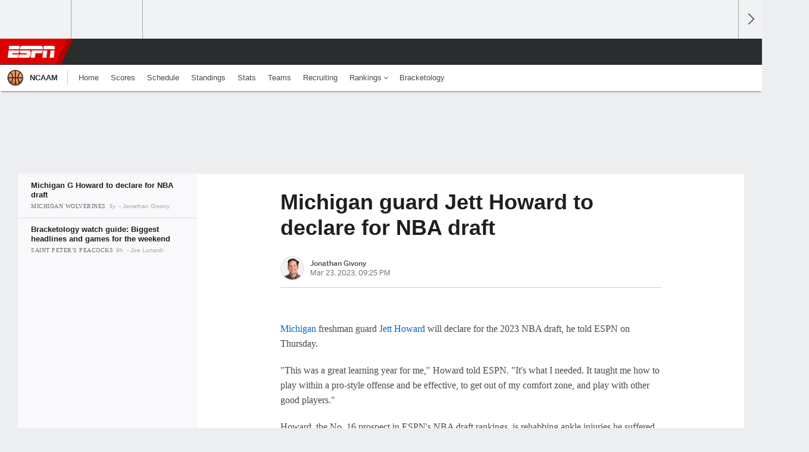

--- FILE ---
content_type: text/html;charset=UTF-8
request_url: https://africa.espn.com/mens-college-basketball/story/_/id/35926449/michigan-guard-jett-howard-declare-nba-draft
body_size: 29670
content:

	<!DOCTYPE html>
	<html class="no-icon-fonts" lang="en">
	<head>
		<meta http-equiv="content-type" content="text/html; charset=UTF-8" />
<meta http-equiv="x-ua-compatible" content="IE=edge,chrome=1" />
<meta name="viewport" content="initial-scale=1.0, maximum-scale=1.0, user-scalable=no">
<meta name="referrer" content="origin-when-cross-origin">
<link rel="canonical" href="https://africa.espn.com/mens-college-basketball/story/_/id/35926449/michigan-guard-jett-howard-declare-nba-draft" />
<title>Michigan guard Jett Howard to declare for NBA draft - ESPN</title>
<meta name="description" content="Michigan freshman guard Jett Howard, the No. 16 prospect in ESPN's NBA draft rankings, will declare for the June draft, he told ESPN on Thursday." />
<link rel="manifest" href="/manifest.json">
<meta name="DC.date.issued" content="2023-03-23T21:25:00Z">
<meta property="fb:app_id" content="116656161708917" />
<meta property="og:site_name" content="ESPN.com" />
<meta property="og:url" content="https://africa.espn.com/mens-college-basketball/story/_/id/35926449/michigan-guard-jett-howard-declare-nba-draft" />
<meta property="og:title" content="Michigan guard Jett Howard to declare for NBA draft"/>
<meta property="og:description" content="Michigan freshman guard Jett Howard, the No. 16 prospect in ESPN's NBA draft rankings, will declare for the June draft, he told ESPN on Thursday." />
<meta property="og:image" content="https://a1.espncdn.com/combiner/i?img=%2Fphoto%2F2023%2F0303%2Fr1138753_1296x729_16%2D9.jpg"/>
<meta property="og:image:width" content="1296" />
<meta property="og:image:height" content="729" />
<meta property="og:type" content="article" />
<meta property="article:opinion" content="false" />
<meta property="article:content_tier" content="free" />
<meta property="fb:pages" content="104266592953439" />
<meta name="twitter:site" content="espn" />
<meta name="twitter:url" content="https://africa.espn.com/mens-college-basketball/story/_/id/35926449/michigan-guard-jett-howard-declare-nba-draft" />
<meta name="twitter:title" content="Michigan G Howard to declare for NBA draft"/>
<meta name="twitter:description" content="Michigan freshman guard Jett Howard, the No. 16 prospect in ESPN's NBA draft rankings, will declare for the June draft, he told ESPN on Thursday." />
<meta name="twitter:card" content="summary_large_image">
<meta name="twitter:app:name:iphone" content="ESPN"/>
<meta name="twitter:app:id:iphone" content="317469184"/>
<meta name="twitter:app:url:iphone" content="sportscenter://x-callback-url/showStory?uid=35926449"/>
<meta name="twitter:app:name:googleplay" content="ESPN"/>
<meta name="twitter:app:id:googleplay" content="com.espn.score_center"/>
<meta name="twitter:app:url:googleplay" content="sportscenter://x-callback-url/showStory?uid=35926449"/>
<meta name="title" content="Michigan guard Jett Howard to declare for NBA draft - ESPN"/>
<meta name="medium" content="article" />
<meta name="apple-itunes-app" content="app-id=317469184, app-argument=sportscenter://x-callback-url/showStory?uid=35926449"/>

<!-- Indicate preferred brand name for Google to display -->
<script type="application/ld+json">
	{
		"@context": "https://schema.org",
		"@type":    "WebSite",
		"name":     "null",
		"url":      "https://africa.espn.com/"
		
	}
</script>




<script type="application/ld+json">{"@context":"http://schema.org","@type":"NewsArticle","mainEntityOfPage":{"@type":"WebPage","@id":"https://africa.espn.com/mens-college-basketball/story/_/id/35926449/michigan-guard-jett-howard-declare-nba-draft"},"headline":"Michigan guard Jett Howard to declare for NBA draft - ESPN","description":"Michigan freshman guard Jett Howard, the No. 16 prospect in ESPN's NBA draft rankings, will declare for the June draft, he told ESPN on Thursday.","datePublished":"2023-03-23T21:25:00Z","dateModified":"2023-03-23T21:25:00Z","image":{"@type":"ImageObject","url":"https://a.espncdn.com/photo/2023/0303/r1138753_1296x729_16-9.jpg","width":1296,"height":729},"author":{"@type":"Person","name":"Jonathan Givony"},"publisher":{"@type":"organization","name":"ESPN","logo":{"@type":"ImageObject","url":"https://a.espncdn.com/combiner/i?img=/i/espn/espn_logos/amp/Kwese_amp.png&w=600&h=60","width":107,"height":60}}}</script><link rel="preload" as="font" type="font/woff2" href="https://a.espncdn.com/fonts/1.0.74/ESPNIcons/ESPNIcons.woff2" crossorigin/><link rel="preload" as="image" media="(min-width: 376px)" fetchpriority="high" href="https://a.espncdn.com/combiner/i?img=%2Fphoto%2F2023%2F0303%2Fr1138753_1296x518_5%2D2.jpg&w=920&h=368&scale=crop&cquality=80&location=origin&format=jpg">
<link rel="preload" as="image" media="(max-width: 375px)" fetchpriority="high" imagesrcset="https://a.espncdn.com/combiner/i?img=%2Fphoto%2F2023%2F0303%2Fr1138753_1296x518_5%2D2.jpg&w=375&h=150&scale=crop&cquality=80&location=origin, https://a.espncdn.com/combiner/i?img=%2Fphoto%2F2023%2F0303%2Fr1138753_1296x518_5%2D2.jpg&w=750&h=300&scale=crop&cquality=40&location=origin&format=jpg 2x">
<!--
<PageMap>
	<DataObject type="document">
		<Attribute name="title">Michigan G Howard to declare for NBA draft</Attribute>
	</DataObject>
	<DataObject type="thumbnail">
		<Attribute name="src" value="https://a1.espncdn.com/combiner/i?img=%2Fphoto%2F2023%2F0303%2Fr1138753_1296x729_16%2D9.jpg" />
		<Attribute name="width" value="1296" />
		<Attribute name="height" value="729" />
	</DataObject>
</PageMap>
-->
<script>
	try{
		__dataLayer = window.__dataLayer || {}; 
		__dataLayer.visitor = __dataLayer.visitor || {};
		__dataLayer.visitor.consent = Object.assign({ isAnonymous: !1 }, JSON.parse(localStorage.getItem("consentToken")).data);
	}catch(e){}
</script>

<script type="text/javascript" src="https://dcf.espn.com/TWDC-DTCI/prod/Bootstrap.js"></script>

<link rel="alternate" hreflang="en-us" href="https://www.espn.com/mens-college-basketball/story/_/id/35926449/michigan-guard-jett-howard-declare-nba-draft" />
<link rel="alternate" hreflang="en-in" href="https://www.espn.in/mens-college-basketball/story/_/id/35926449/michigan-guard-jett-howard-declare-nba-draft" />
<link rel="alternate" hreflang="en-au" href="https://www.espn.com.au/mens-college-basketball/story/_/id/35926449/michigan-guard-jett-howard-declare-nba-draft" />
<link rel="alternate" hreflang="en-sg" href="https://www.espn.com.sg/mens-college-basketball/story/_/id/35926449/michigan-guard-jett-howard-declare-nba-draft" />
<link rel="alternate" hreflang="en-za" href="https://africa.espn.com/mens-college-basketball/story/_/id/35926449/michigan-guard-jett-howard-declare-nba-draft" />
<link rel="alternate" hreflang="en-ph" href="https://www.espn.ph/mens-college-basketball/story/_/id/35926449/michigan-guard-jett-howard-declare-nba-draft" />
<link rel="alternate" hreflang="en-gb" href="https://www.espn.co.uk/mens-college-basketball/story/_/id/35926449/michigan-guard-jett-howard-declare-nba-draft" />
<script type="text/javascript">
;(function(){

function rc(a){for(var b=a+"=",c=document.cookie.split(";"),d=0;d<c.length;d++){for(var e=c[d];" "===e.charAt(0);)e=e.substring(1,e.length);if(0===e.indexOf(b))return e.substring(b.length,e.length)}return null}var _nr=!1,_nrCookie=rc("_nr");null!==_nrCookie?"1"===_nrCookie&&(_nr=!0):Math.floor(100*Math.random())+1===13?(_nr=!0,document.cookie="_nr=1; path=/"):(_nr=!1,document.cookie="_nr=0; path=/");_nr&&(function(){;window.NREUM||(NREUM={});NREUM.init={privacy:{cookies_enabled:true},ajax:{deny_list:["bam.nr-data.net"]}};
;NREUM.loader_config={accountID:"459463",trustKey:"486618",agentID:"4434370",licenseKey:"NRBR-0abaca59ac0e8679fd6",applicationID:"3785502"};
;NREUM.info={beacon:"bam.nr-data.net",errorBeacon:"bam.nr-data.net",licenseKey:"NRBR-0abaca59ac0e8679fd6",applicationID:"3785502",sa:1};
;(()=>{"use strict";var e,t,n={8768:(e,t,n)=>{n.d(t,{T:()=>r,p:()=>i});const r=/(iPad|iPhone|iPod)/g.test(navigator.userAgent),i=r&&Boolean("undefined"==typeof SharedWorker)},880:(e,t,n)=>{n.d(t,{P_:()=>f,Mt:()=>p,C5:()=>s,DL:()=>m,OP:()=>_,lF:()=>E,Yu:()=>y,Dg:()=>g,CX:()=>c,GE:()=>b,sU:()=>j});var r=n(6797),i=n(4286);const o={beacon:r.ce.beacon,errorBeacon:r.ce.errorBeacon,licenseKey:void 0,applicationID:void 0,sa:void 0,queueTime:void 0,applicationTime:void 0,ttGuid:void 0,user:void 0,account:void 0,product:void 0,extra:void 0,jsAttributes:{},userAttributes:void 0,atts:void 0,transactionName:void 0,tNamePlain:void 0},a={};function s(e){if(!e)throw new Error("All info objects require an agent identifier!");if(!a[e])throw new Error("Info for ".concat(e," was never set"));return a[e]}function c(e,t){if(!e)throw new Error("All info objects require an agent identifier!");a[e]=(0,i.D)(t,o),(0,r.Qy)(e,a[e],"info")}var u=n(2797);const d=()=>{const e={blockSelector:"[data-nr-block]",maskInputOptions:{password:!0}};return{allow_bfcache:!0,privacy:{cookies_enabled:!0},ajax:{deny_list:void 0,enabled:!0,harvestTimeSeconds:10},distributed_tracing:{enabled:void 0,exclude_newrelic_header:void 0,cors_use_newrelic_header:void 0,cors_use_tracecontext_headers:void 0,allowed_origins:void 0},session:{domain:void 0,expiresMs:u.oD,inactiveMs:u.Hb},ssl:void 0,obfuscate:void 0,jserrors:{enabled:!0,harvestTimeSeconds:10},metrics:{enabled:!0},page_action:{enabled:!0,harvestTimeSeconds:30},page_view_event:{enabled:!0},page_view_timing:{enabled:!0,harvestTimeSeconds:30,long_task:!1},session_trace:{enabled:!0,harvestTimeSeconds:10},session_replay:{enabled:!1,harvestTimeSeconds:60,sampleRate:.1,errorSampleRate:.1,maskTextSelector:"*",maskAllInputs:!0,get blockClass(){return"nr-block"},get ignoreClass(){return"nr-ignore"},get maskTextClass(){return"nr-mask"},get blockSelector(){return e.blockSelector},set blockSelector(t){e.blockSelector+=",".concat(t)},get maskInputOptions(){return e.maskInputOptions},set maskInputOptions(t){e.maskInputOptions={...t,password:!0}}},spa:{enabled:!0,harvestTimeSeconds:10}}},l={};function f(e){if(!e)throw new Error("All configuration objects require an agent identifier!");if(!l[e])throw new Error("Configuration for ".concat(e," was never set"));return l[e]}function g(e,t){if(!e)throw new Error("All configuration objects require an agent identifier!");l[e]=(0,i.D)(t,d()),(0,r.Qy)(e,l[e],"config")}function p(e,t){if(!e)throw new Error("All configuration objects require an agent identifier!");var n=f(e);if(n){for(var r=t.split("."),i=0;i<r.length-1;i++)if("object"!=typeof(n=n[r[i]]))return;n=n[r[r.length-1]]}return n}const h={accountID:void 0,trustKey:void 0,agentID:void 0,licenseKey:void 0,applicationID:void 0,xpid:void 0},v={};function m(e){if(!e)throw new Error("All loader-config objects require an agent identifier!");if(!v[e])throw new Error("LoaderConfig for ".concat(e," was never set"));return v[e]}function b(e,t){if(!e)throw new Error("All loader-config objects require an agent identifier!");v[e]=(0,i.D)(t,h),(0,r.Qy)(e,v[e],"loader_config")}const y=(0,r.mF)().o;var w=n(2374),A=n(1651);const x={buildEnv:A.Re,bytesSent:{},queryBytesSent:{},customTransaction:void 0,disabled:!1,distMethod:A.gF,isolatedBacklog:!1,loaderType:void 0,maxBytes:3e4,offset:Math.floor(w._A?.performance?.timeOrigin||w._A?.performance?.timing?.navigationStart||Date.now()),onerror:void 0,origin:""+w._A.location,ptid:void 0,releaseIds:{},session:void 0,xhrWrappable:"function"==typeof w._A.XMLHttpRequest?.prototype?.addEventListener,version:A.q4},D={};function _(e){if(!e)throw new Error("All runtime objects require an agent identifier!");if(!D[e])throw new Error("Runtime for ".concat(e," was never set"));return D[e]}function j(e,t){if(!e)throw new Error("All runtime objects require an agent identifier!");D[e]=(0,i.D)(t,x),(0,r.Qy)(e,D[e],"runtime")}function E(e){return function(e){try{const t=s(e);return!!t.licenseKey&&!!t.errorBeacon&&!!t.applicationID}catch(e){return!1}}(e)}},4286:(e,t,n)=>{n.d(t,{D:()=>i});var r=n(8610);function i(e,t){try{if(!e||"object"!=typeof e)return(0,r.Z)("Setting a Configurable requires an object as input");if(!t||"object"!=typeof t)return(0,r.Z)("Setting a Configurable requires a model to set its initial properties");const n=Object.create(Object.getPrototypeOf(t),Object.getOwnPropertyDescriptors(t)),o=0===Object.keys(n).length?e:n;for(let a in o)if(void 0!==e[a])try{"object"==typeof e[a]&&"object"==typeof t[a]?n[a]=i(e[a],t[a]):n[a]=e[a]}catch(e){(0,r.Z)("An error occurred while setting a property of a Configurable",e)}return n}catch(e){(0,r.Z)("An error occured while setting a Configurable",e)}}},1651:(e,t,n)=>{n.d(t,{Re:()=>i,gF:()=>o,q4:()=>r});const r="1.234.0",i="PROD",o="CDN"},9557:(e,t,n)=>{n.d(t,{w:()=>o});var r=n(8610);const i={agentIdentifier:"",ee:void 0};class o{constructor(e){try{if("object"!=typeof e)return(0,r.Z)("shared context requires an object as input");this.sharedContext={},Object.assign(this.sharedContext,i),Object.entries(e).forEach((e=>{let[t,n]=e;Object.keys(i).includes(t)&&(this.sharedContext[t]=n)}))}catch(e){(0,r.Z)("An error occured while setting SharedContext",e)}}}},4329:(e,t,n)=>{n.d(t,{L:()=>d,R:()=>c});var r=n(3752),i=n(7022),o=n(4045),a=n(2325);const s={};function c(e,t){const n={staged:!1,priority:a.p[t]||0};u(e),s[e].get(t)||s[e].set(t,n)}function u(e){e&&(s[e]||(s[e]=new Map))}function d(){let e=arguments.length>0&&void 0!==arguments[0]?arguments[0]:"",t=arguments.length>1&&void 0!==arguments[1]?arguments[1]:"feature";if(u(e),!e||!s[e].get(t))return a(t);s[e].get(t).staged=!0;const n=[...s[e]];function a(t){const n=e?r.ee.get(e):r.ee,a=o.X.handlers;if(n.backlog&&a){var s=n.backlog[t],c=a[t];if(c){for(var u=0;s&&u<s.length;++u)l(s[u],c);(0,i.D)(c,(function(e,t){(0,i.D)(t,(function(t,n){n[0].on(e,n[1])}))}))}delete a[t],n.backlog[t]=null,n.emit("drain-"+t,[])}}n.every((e=>{let[t,n]=e;return n.staged}))&&(n.sort(((e,t)=>e[1].priority-t[1].priority)),n.forEach((e=>{let[t]=e;a(t)})))}function l(e,t){var n=e[1];(0,i.D)(t[n],(function(t,n){var r=e[0];if(n[0]===r){var i=n[1],o=e[3],a=e[2];i.apply(o,a)}}))}},3752:(e,t,n)=>{n.d(t,{ee:()=>u});var r=n(6797),i=n(3916),o=n(7022),a=n(880),s="nr@context";let c=(0,r.fP)();var u;function d(){}function l(){return new d}function f(){u.aborted=!0,u.backlog={}}c.ee?u=c.ee:(u=function e(t,n){var r={},c={},g={},p=!1;try{p=16===n.length&&(0,a.OP)(n).isolatedBacklog}catch(e){}var h={on:b,addEventListener:b,removeEventListener:y,emit:m,get:A,listeners:w,context:v,buffer:x,abort:f,aborted:!1,isBuffering:D,debugId:n,backlog:p?{}:t&&"object"==typeof t.backlog?t.backlog:{}};return h;function v(e){return e&&e instanceof d?e:e?(0,i.X)(e,s,l):l()}function m(e,n,r,i,o){if(!1!==o&&(o=!0),!u.aborted||i){t&&o&&t.emit(e,n,r);for(var a=v(r),s=w(e),d=s.length,l=0;l<d;l++)s[l].apply(a,n);var f=_()[c[e]];return f&&f.push([h,e,n,a]),a}}function b(e,t){r[e]=w(e).concat(t)}function y(e,t){var n=r[e];if(n)for(var i=0;i<n.length;i++)n[i]===t&&n.splice(i,1)}function w(e){return r[e]||[]}function A(t){return g[t]=g[t]||e(h,t)}function x(e,t){var n=_();h.aborted||(0,o.D)(e,(function(e,r){t=t||"feature",c[r]=t,t in n||(n[t]=[])}))}function D(e){return!!_()[c[e]]}function _(){return h.backlog}}(void 0,"globalEE"),c.ee=u)},9252:(e,t,n)=>{n.d(t,{E:()=>r,p:()=>i});var r=n(3752).ee.get("handle");function i(e,t,n,i,o){o?(o.buffer([e],i),o.emit(e,t,n)):(r.buffer([e],i),r.emit(e,t,n))}},4045:(e,t,n)=>{n.d(t,{X:()=>o});var r=n(9252);o.on=a;var i=o.handlers={};function o(e,t,n,o){a(o||r.E,i,e,t,n)}function a(e,t,n,i,o){o||(o="feature"),e||(e=r.E);var a=t[o]=t[o]||{};(a[n]=a[n]||[]).push([e,i])}},8544:(e,t,n)=>{n.d(t,{bP:()=>s,iz:()=>c,m$:()=>a});var r=n(2374);let i=!1,o=!1;try{const e={get passive(){return i=!0,!1},get signal(){return o=!0,!1}};r._A.addEventListener("test",null,e),r._A.removeEventListener("test",null,e)}catch(e){}function a(e,t){return i||o?{capture:!!e,passive:i,signal:t}:!!e}function s(e,t){let n=arguments.length>2&&void 0!==arguments[2]&&arguments[2],r=arguments.length>3?arguments[3]:void 0;window.addEventListener(e,t,a(n,r))}function c(e,t){let n=arguments.length>2&&void 0!==arguments[2]&&arguments[2],r=arguments.length>3?arguments[3]:void 0;document.addEventListener(e,t,a(n,r))}},5526:(e,t,n)=>{n.d(t,{Rl:()=>a,ky:()=>s});var r=n(2374);const i="xxxxxxxx-xxxx-4xxx-yxxx-xxxxxxxxxxxx";function o(e,t){return e?15&e[t]:16*Math.random()|0}function a(){const e=r._A?.crypto||r._A?.msCrypto;let t,n=0;return e&&e.getRandomValues&&(t=e.getRandomValues(new Uint8Array(31))),i.split("").map((e=>"x"===e?o(t,++n).toString(16):"y"===e?(3&o()|8).toString(16):e)).join("")}function s(e){const t=r._A?.crypto||r._A?.msCrypto;let n,i=0;t&&t.getRandomValues&&(n=t.getRandomValues(new Uint8Array(31)));const a=[];for(var s=0;s<e;s++)a.push(o(n,++i).toString(16));return a.join("")}},2797:(e,t,n)=>{n.d(t,{Bq:()=>r,Hb:()=>o,oD:()=>i});const r="NRBA",i=144e5,o=18e5},2053:(e,t,n)=>{function r(){return Math.round(performance.now())}n.d(t,{z:()=>r})},8610:(e,t,n)=>{function r(e,t){"function"==typeof console.warn&&(console.warn("New Relic: ".concat(e)),t&&console.warn(t))}n.d(t,{Z:()=>r})},7269:(e,t,n)=>{n.d(t,{N:()=>u,T:()=>d});var r=n(7022),i=n(3752),o=n(9252),a=n(4329),s=n(2325);const c={stn:[s.D.sessionTrace],err:[s.D.jserrors,s.D.metrics],ins:[s.D.pageAction],spa:[s.D.spa],sr:[s.D.sessionReplay]};function u(e,t){var n=i.ee.get(t);e&&"object"==typeof e&&((0,r.D)(e,(function(e,t){if(!t)return(c[e]||[]).forEach((t=>{(0,o.p)("block-"+e,[],void 0,t,n)}));d[e]||((0,o.p)("feat-"+e,[],void 0,c[e],n),d[e]=!0)})),(0,a.L)(t,s.D.pageViewEvent))}const d={}},3916:(e,t,n)=>{n.d(t,{X:()=>i});var r=Object.prototype.hasOwnProperty;function i(e,t,n){if(r.call(e,t))return e[t];var i=n();if(Object.defineProperty&&Object.keys)try{return Object.defineProperty(e,t,{value:i,writable:!0,enumerable:!1}),i}catch(e){}return e[t]=i,i}},2374:(e,t,n)=>{n.d(t,{FN:()=>a,_A:()=>o,il:()=>r,v6:()=>i});const r=Boolean("undefined"!=typeof window&&window.document),i=Boolean("undefined"!=typeof WorkerGlobalScope&&self.navigator instanceof WorkerNavigator);let o=(()=>{if(r)return window;if(i){if("undefined"!=typeof globalThis&&globalThis instanceof WorkerGlobalScope)return globalThis;if(self instanceof WorkerGlobalScope)return self}throw new Error('New Relic browser agent shutting down due to error: Unable to locate global scope. This is possibly due to code redefining browser global variables like "self" and "window".')})();const a=""+o.location},7022:(e,t,n)=>{n.d(t,{D:()=>r});const r=(e,t)=>Object.entries(e||{}).map((e=>{let[n,r]=e;return t(n,r)}))},2438:(e,t,n)=>{n.d(t,{P:()=>o});var r=n(3752);const i=()=>{const e=new WeakSet;return(t,n)=>{if("object"==typeof n&&null!==n){if(e.has(n))return;e.add(n)}return n}};function o(e){try{return JSON.stringify(e,i())}catch(e){try{r.ee.emit("internal-error",[e])}catch(e){}}}},2650:(e,t,n)=>{n.d(t,{K:()=>a,b:()=>o});var r=n(8544);function i(){return"undefined"==typeof document||"complete"===document.readyState}function o(e,t){if(i())return e();(0,r.bP)("load",e,t)}function a(e){if(i())return e();(0,r.iz)("DOMContentLoaded",e)}},6797:(e,t,n)=>{n.d(t,{EZ:()=>u,Qy:()=>c,ce:()=>o,fP:()=>a,gG:()=>d,mF:()=>s});var r=n(2053),i=n(2374);const o={beacon:"bam.nr-data.net",errorBeacon:"bam.nr-data.net"};function a(){return i._A.NREUM||(i._A.NREUM={}),void 0===i._A.newrelic&&(i._A.newrelic=i._A.NREUM),i._A.NREUM}function s(){let e=a();return e.o||(e.o={ST:i._A.setTimeout,SI:i._A.setImmediate,CT:i._A.clearTimeout,XHR:i._A.XMLHttpRequest,REQ:i._A.Request,EV:i._A.Event,PR:i._A.Promise,MO:i._A.MutationObserver,FETCH:i._A.fetch}),e}function c(e,t,n){let i=a();const o=i.initializedAgents||{},s=o[e]||{};return Object.keys(s).length||(s.initializedAt={ms:(0,r.z)(),date:new Date}),i.initializedAgents={...o,[e]:{...s,[n]:t}},i}function u(e,t){a()[e]=t}function d(){return function(){let e=a();const t=e.info||{};e.info={beacon:o.beacon,errorBeacon:o.errorBeacon,...t}}(),function(){let e=a();const t=e.init||{};e.init={...t}}(),s(),function(){let e=a();const t=e.loader_config||{};e.loader_config={...t}}(),a()}},6998:(e,t,n)=>{n.d(t,{N:()=>i});var r=n(8544);function i(e){let t=arguments.length>1&&void 0!==arguments[1]&&arguments[1],n=arguments.length>2?arguments[2]:void 0,i=arguments.length>3?arguments[3]:void 0;return void(0,r.iz)("visibilitychange",(function(){if(t)return void("hidden"==document.visibilityState&&e());e(document.visibilityState)}),n,i)}},6034:(e,t,n)=>{n.d(t,{gF:()=>o,mY:()=>i,t9:()=>r,vz:()=>s,xS:()=>a});const r=n(2325).D.metrics,i="sm",o="cm",a="storeSupportabilityMetrics",s="storeEventMetrics"},2484:(e,t,n)=>{n.d(t,{Dz:()=>i,OJ:()=>a,qw:()=>o,t9:()=>r});const r=n(2325).D.pageViewEvent,i="firstbyte",o="domcontent",a="windowload"},6382:(e,t,n)=>{n.d(t,{t:()=>r});const r=n(2325).D.pageViewTiming},1509:(e,t,n)=>{n.d(t,{W:()=>o});var r=n(880),i=n(3752);class o{constructor(e,t,n){this.agentIdentifier=e,this.aggregator=t,this.ee=i.ee.get(e,(0,r.OP)(this.agentIdentifier).isolatedBacklog),this.featureName=n,this.blocked=!1}}},3975:(e,t,n)=>{n.d(t,{j:()=>v});var r=n(2325),i=n(880),o=n(9252),a=n(3752),s=n(2053),c=n(4329),u=n(2650),d=n(2374),l=n(8610),f=n(6034),g=n(6797);function p(){const e=(0,g.gG)();["setErrorHandler","finished","addToTrace","inlineHit","addRelease","addPageAction","setCurrentRouteName","setPageViewName","setCustomAttribute","interaction","noticeError","setUserId"].forEach((t=>{e[t]=function(){for(var n=arguments.length,r=new Array(n),i=0;i<n;i++)r[i]=arguments[i];return function(t){for(var n=arguments.length,r=new Array(n>1?n-1:0),i=1;i<n;i++)r[i-1]=arguments[i];let o=[];return Object.values(e.initializedAgents).forEach((e=>{e.exposed&&e.api[t]&&o.push(e.api[t](...r))})),o.length>1?o:o[0]}(t,...r)}}))}var h=n(7269);function v(e){let t=arguments.length>1&&void 0!==arguments[1]?arguments[1]:{},v=arguments.length>2?arguments[2]:void 0,m=arguments.length>3?arguments[3]:void 0,{init:b,info:y,loader_config:w,runtime:A={loaderType:v},exposed:x=!0}=t;const D=(0,g.gG)();y||(b=D.init,y=D.info,w=D.loader_config),(0,i.Dg)(e,b||{}),(0,i.GE)(e,w||{}),(0,i.sU)(e,A),y.jsAttributes??={},d.v6&&(y.jsAttributes.isWorker=!0),(0,i.CX)(e,y),p();const _=function(e,t){t||(0,c.R)(e,"api");const g={};var p=a.ee.get(e),h=p.get("tracer"),v="api-",m=v+"ixn-";function b(t,n,r,o){const a=(0,i.C5)(e);return null===n?delete a.jsAttributes[t]:(0,i.CX)(e,{...a,jsAttributes:{...a.jsAttributes,[t]:n}}),A(v,r,!0,o||null===n?"session":void 0)(t,n)}function y(){}["setErrorHandler","finished","addToTrace","inlineHit","addRelease"].forEach((e=>g[e]=A(v,e,!0,"api"))),g.addPageAction=A(v,"addPageAction",!0,r.D.pageAction),g.setCurrentRouteName=A(v,"routeName",!0,r.D.spa),g.setPageViewName=function(t,n){if("string"==typeof t)return"/"!==t.charAt(0)&&(t="/"+t),(0,i.OP)(e).customTransaction=(n||"http://custom.transaction")+t,A(v,"setPageViewName",!0)()},g.setCustomAttribute=function(e,t){let n=arguments.length>2&&void 0!==arguments[2]&&arguments[2];if("string"==typeof e){if(["string","number"].includes(typeof t)||null===t)return b(e,t,"setCustomAttribute",n);(0,l.Z)("Failed to execute setCustomAttribute.\nNon-null value must be a string or number type, but a type of <".concat(typeof t,"> was provided."))}else(0,l.Z)("Failed to execute setCustomAttribute.\nName must be a string type, but a type of <".concat(typeof e,"> was provided."))},g.setUserId=function(e){if("string"==typeof e||null===e)return b("enduser.id",e,"setUserId",!0);(0,l.Z)("Failed to execute setUserId.\nNon-null value must be a string type, but a type of <".concat(typeof e,"> was provided."))},g.interaction=function(){return(new y).get()};var w=y.prototype={createTracer:function(e,t){var n={},i=this,a="function"==typeof t;return(0,o.p)(m+"tracer",[(0,s.z)(),e,n],i,r.D.spa,p),function(){if(h.emit((a?"":"no-")+"fn-start",[(0,s.z)(),i,a],n),a)try{return t.apply(this,arguments)}catch(e){throw h.emit("fn-err",[arguments,this,"string"==typeof e?new Error(e):e],n),e}finally{h.emit("fn-end",[(0,s.z)()],n)}}}};function A(e,t,n,i){return function(){return(0,o.p)(f.xS,["API/"+t+"/called"],void 0,r.D.metrics,p),i&&(0,o.p)(e+t,[(0,s.z)(),...arguments],n?null:this,i,p),n?void 0:this}}function x(){n.e(439).then(n.bind(n,5692)).then((t=>{let{setAPI:n}=t;n(e),(0,c.L)(e,"api")})).catch((()=>(0,l.Z)("Downloading runtime APIs failed...")))}return["actionText","setName","setAttribute","save","ignore","onEnd","getContext","end","get"].forEach((e=>{w[e]=A(m,e,void 0,r.D.spa)})),g.noticeError=function(e,t){"string"==typeof e&&(e=new Error(e)),(0,o.p)(f.xS,["API/noticeError/called"],void 0,r.D.metrics,p),(0,o.p)("err",[e,(0,s.z)(),!1,t],void 0,r.D.jserrors,p)},d.v6?x():(0,u.b)((()=>x()),!0),g}(e,m);return(0,g.Qy)(e,_,"api"),(0,g.Qy)(e,x,"exposed"),(0,g.EZ)("activatedFeatures",h.T),_}},2325:(e,t,n)=>{n.d(t,{D:()=>r,p:()=>i});const r={ajax:"ajax",jserrors:"jserrors",metrics:"metrics",pageAction:"page_action",pageViewEvent:"page_view_event",pageViewTiming:"page_view_timing",sessionReplay:"session_replay",sessionTrace:"session_trace",spa:"spa"},i={[r.pageViewEvent]:1,[r.pageViewTiming]:2,[r.metrics]:3,[r.jserrors]:4,[r.ajax]:5,[r.sessionTrace]:6,[r.pageAction]:7,[r.spa]:8,[r.sessionReplay]:9}}},r={};function i(e){var t=r[e];if(void 0!==t)return t.exports;var o=r[e]={exports:{}};return n[e](o,o.exports,i),o.exports}i.m=n,i.d=(e,t)=>{for(var n in t)i.o(t,n)&&!i.o(e,n)&&Object.defineProperty(e,n,{enumerable:!0,get:t[n]})},i.f={},i.e=e=>Promise.all(Object.keys(i.f).reduce(((t,n)=>(i.f[n](e,t),t)),[])),i.u=e=>(({78:"page_action-aggregate",147:"metrics-aggregate",193:"session_trace-aggregate",242:"session-manager",317:"jserrors-aggregate",348:"page_view_timing-aggregate",412:"lazy-feature-loader",439:"async-api",538:"recorder",590:"session_replay-aggregate",675:"compressor",786:"page_view_event-aggregate",873:"spa-aggregate",898:"ajax-aggregate"}[e]||e)+"."+{78:"e03e2220",147:"75d6a08d",193:"715c3096",242:"9219a813",286:"d701d70f",317:"8c74e315",348:"ad791b05",412:"fe5af5d1",439:"bbe52263",538:"1b18459f",590:"36b41a12",646:"c6971123",675:"ae9f91a8",786:"e157f7ce",873:"e1bcad73",898:"716f46cf"}[e]+"-1.234.0.min.js"),i.o=(e,t)=>Object.prototype.hasOwnProperty.call(e,t),e={},t="NRBA:",i.l=(n,r,o,a)=>{if(e[n])e[n].push(r);else{var s,c;if(void 0!==o)for(var u=document.getElementsByTagName("script"),d=0;d<u.length;d++){var l=u[d];if(l.getAttribute("src")==n||l.getAttribute("data-webpack")==t+o){s=l;break}}s||(c=!0,(s=document.createElement("script")).charset="utf-8",s.timeout=120,i.nc&&s.setAttribute("nonce",i.nc),s.setAttribute("data-webpack",t+o),s.src=n),e[n]=[r];var f=(t,r)=>{s.onerror=s.onload=null,clearTimeout(g);var i=e[n];if(delete e[n],s.parentNode&&s.parentNode.removeChild(s),i&&i.forEach((e=>e(r))),t)return t(r)},g=setTimeout(f.bind(null,void 0,{type:"timeout",target:s}),12e4);s.onerror=f.bind(null,s.onerror),s.onload=f.bind(null,s.onload),c&&document.head.appendChild(s)}},i.r=e=>{"undefined"!=typeof Symbol&&Symbol.toStringTag&&Object.defineProperty(e,Symbol.toStringTag,{value:"Module"}),Object.defineProperty(e,"__esModule",{value:!0})},i.j=35,i.p="https://js-agent.newrelic.com/",(()=>{var e={35:0,266:0};i.f.j=(t,n)=>{var r=i.o(e,t)?e[t]:void 0;if(0!==r)if(r)n.push(r[2]);else{var o=new Promise(((n,i)=>r=e[t]=[n,i]));n.push(r[2]=o);var a=i.p+i.u(t),s=new Error;i.l(a,(n=>{if(i.o(e,t)&&(0!==(r=e[t])&&(e[t]=void 0),r)){var o=n&&("load"===n.type?"missing":n.type),a=n&&n.target&&n.target.src;s.message="Loading chunk "+t+" failed.\n("+o+": "+a+")",s.name="ChunkLoadError",s.type=o,s.request=a,r[1](s)}}),"chunk-"+t,t)}};var t=(t,n)=>{var r,o,[a,s,c]=n,u=0;if(a.some((t=>0!==e[t]))){for(r in s)i.o(s,r)&&(i.m[r]=s[r]);if(c)c(i)}for(t&&t(n);u<a.length;u++)o=a[u],i.o(e,o)&&e[o]&&e[o][0](),e[o]=0},n=window.webpackChunkNRBA=window.webpackChunkNRBA||[];n.forEach(t.bind(null,0)),n.push=t.bind(null,n.push.bind(n))})();var o={};(()=>{i.r(o);var e=i(2325),t=i(880);const n=Object.values(e.D);function r(e){const r={};return n.forEach((n=>{r[n]=function(e,n){return!1!==(0,t.Mt)(n,"".concat(e,".enabled"))}(n,e)})),r}var a=i(3975);var s=i(9252),c=i(8768),u=i(4329),d=i(1509),l=i(2650),f=i(2374),g=i(8610);class p extends d.W{constructor(e,t,n){let r=!(arguments.length>3&&void 0!==arguments[3])||arguments[3];super(e,t,n),this.hasAggregator=!1,this.auto=r,this.abortHandler,r&&(0,u.R)(e,n)}importAggregator(n){if(this.hasAggregator||!this.auto)return;let r,o;this.hasAggregator=!0,!0!==(0,t.Mt)(this.agentIdentifier,"privacy.cookies_enabled")||f.v6||(o=Promise.all([i.e(286),i.e(242)]).then(i.bind(i,3289)).catch((e=>{(0,g.Z)("failed to import the session manager",e)})));const a=async()=>{try{if(o&&!r){const{setupAgentSession:e}=await o;r=e(this.agentIdentifier)}if(!function(t,n){return t!==e.D.sessionReplay||(!!n?.isNew||!!n?.state.sessionReplayActive)}(this.featureName,r))return void(0,u.L)(this.agentIdentifier,this.featureName);const{lazyFeatureLoader:t}=await i.e(412).then(i.bind(i,3160)),{Aggregate:a}=await t(this.featureName,"aggregate");new a(this.agentIdentifier,this.aggregator,n)}catch(e){(0,g.Z)("Downloading ".concat(this.featureName," failed..."),e),this.abortHandler?.()}};f.v6?a():(0,l.b)((()=>a()),!0)}}var h=i(2484),v=i(2053);class m extends p{static featureName=h.t9;constructor(n,r){let i=!(arguments.length>2&&void 0!==arguments[2])||arguments[2];if(super(n,r,h.t9,i),("undefined"==typeof PerformanceNavigationTiming||c.T)&&"undefined"!=typeof PerformanceTiming){const r=(0,t.OP)(n);r[h.Dz]=Math.max(Date.now()-r.offset,0),(0,l.K)((()=>r[h.qw]=Math.max((0,v.z)()-r[h.Dz],0))),(0,l.b)((()=>{const t=(0,v.z)();r[h.OJ]=Math.max(t-r[h.Dz],0),(0,s.p)("timing",["load",t],void 0,e.D.pageViewTiming,this.ee)}))}this.importAggregator()}}var b=i(9557),y=i(7022);class w extends b.w{constructor(e){super(e),this.aggregatedData={}}store(e,t,n,r,i){var o=this.getBucket(e,t,n,i);return o.metrics=function(e,t){t||(t={count:0});return t.count+=1,(0,y.D)(e,(function(e,n){t[e]=A(n,t[e])})),t}(r,o.metrics),o}merge(e,t,n,r,i){var o=this.getBucket(e,t,r,i);if(o.metrics){var a=o.metrics;a.count+=n.count,(0,y.D)(n,(function(e,t){if("count"!==e){var r=a[e],i=n[e];i&&!i.c?a[e]=A(i.t,r):a[e]=function(e,t){if(!t)return e;t.c||(t=x(t.t));return t.min=Math.min(e.min,t.min),t.max=Math.max(e.max,t.max),t.t+=e.t,t.sos+=e.sos,t.c+=e.c,t}(i,a[e])}}))}else o.metrics=n}storeMetric(e,t,n,r){var i=this.getBucket(e,t,n);return i.stats=A(r,i.stats),i}getBucket(e,t,n,r){this.aggregatedData[e]||(this.aggregatedData[e]={});var i=this.aggregatedData[e][t];return i||(i=this.aggregatedData[e][t]={params:n||{}},r&&(i.custom=r)),i}get(e,t){return t?this.aggregatedData[e]&&this.aggregatedData[e][t]:this.aggregatedData[e]}take(e){for(var t={},n="",r=!1,i=0;i<e.length;i++)t[n=e[i]]=D(this.aggregatedData[n]),t[n].length&&(r=!0),delete this.aggregatedData[n];return r?t:null}}function A(e,t){return null==e?function(e){e?e.c++:e={c:1};return e}(t):t?(t.c||(t=x(t.t)),t.c+=1,t.t+=e,t.sos+=e*e,e>t.max&&(t.max=e),e<t.min&&(t.min=e),t):{t:e}}function x(e){return{t:e,min:e,max:e,sos:e*e,c:1}}function D(e){return"object"!=typeof e?[]:(0,y.D)(e,_)}function _(e,t){return t}var j=i(6797),E=i(5526),k=i(2438);var T=i(6998),N=i(8544),P=i(6382);class S extends p{static featureName=P.t;constructor(e,n){let r=!(arguments.length>2&&void 0!==arguments[2])||arguments[2];super(e,n,P.t,r),f.il&&((0,t.OP)(e).initHidden=Boolean("hidden"===document.visibilityState),(0,T.N)((()=>(0,s.p)("docHidden",[(0,v.z)()],void 0,P.t,this.ee)),!0),(0,N.bP)("pagehide",(()=>(0,s.p)("winPagehide",[(0,v.z)()],void 0,P.t,this.ee))),this.importAggregator())}}var I=i(6034);class O extends p{static featureName=I.t9;constructor(e,t){let n=!(arguments.length>2&&void 0!==arguments[2])||arguments[2];super(e,t,I.t9,n),this.importAggregator()}}new class{constructor(e){let t=arguments.length>1&&void 0!==arguments[1]?arguments[1]:(0,E.ky)(16);this.agentIdentifier=t,this.sharedAggregator=new w({agentIdentifier:this.agentIdentifier}),this.features={},this.desiredFeatures=new Set(e.features||[]),this.desiredFeatures.add(m),Object.assign(this,(0,a.j)(this.agentIdentifier,e,e.loaderType||"agent")),this.start()}get config(){return{info:(0,t.C5)(this.agentIdentifier),init:(0,t.P_)(this.agentIdentifier),loader_config:(0,t.DL)(this.agentIdentifier),runtime:(0,t.OP)(this.agentIdentifier)}}start(){const t="features";try{const n=r(this.agentIdentifier),i=[...this.desiredFeatures];i.sort(((t,n)=>e.p[t.featureName]-e.p[n.featureName])),i.forEach((t=>{if(n[t.featureName]||t.featureName===e.D.pageViewEvent){const r=function(t){switch(t){case e.D.ajax:return[e.D.jserrors];case e.D.sessionTrace:return[e.D.ajax,e.D.pageViewEvent];case e.D.pageViewTiming:return[e.D.pageViewEvent];default:return[]}}(t.featureName);r.every((e=>n[e]))||(0,g.Z)("".concat(t.featureName," is enabled but one or more dependent features has been disabled (").concat((0,k.P)(r),"). This may cause unintended consequences or missing data...")),this.features[t.featureName]=new t(this.agentIdentifier,this.sharedAggregator)}})),(0,j.Qy)(this.agentIdentifier,this.features,t)}catch(e){(0,g.Z)("Failed to initialize all enabled instrument classes (agent aborted) -",e);for(const e in this.features)this.features[e].abortHandler?.();const n=(0,j.fP)();return delete n.initializedAgents[this.agentIdentifier]?.api,delete n.initializedAgents[this.agentIdentifier]?.[t],delete this.sharedAggregator,n.ee?.abort(),delete n.ee?.get(this.agentIdentifier),!1}}}({features:[m,S,O],loaderType:"lite"})})(),window.NRBA=o})();
})();

})();
</script><script src="https://secure.espn.com/core/format/modules/head/i18n?edition-host=africa.espn.com&lang=en&region=za&geo=us&site=espn&site-type=full&type=ext&build=0.757.1.2"></script>
<link href='https://a.espncdn.com' rel='preconnect' crossorigin>
<link href='https://cdn.registerdisney.go.com' rel='preconnect' crossorigin>
<link href='https://fan.api.espn.com' rel='preconnect' crossorigin>
<link href='https://secure.espn.com' rel='preconnect' crossorigin>

<link rel="mask-icon" sizes="any" href="https://a.espncdn.com/prod/assets/icons/E.svg" color="#990000">
<link rel="shortcut icon" href="https://a.espncdn.com/favicon.ico" />
<link rel="apple-touch-icon" href="https://a.espncdn.com/wireless/mw5/r1/images/bookmark-icons-v2/espn-icon-57x57.png" />
<link rel="apple-touch-icon-precomposed" href="https://a.espncdn.com/wireless/mw5/r1/images/bookmark-icons-v2/espn-icon-57x57.png">
<link rel="apple-touch-icon-precomposed" sizes="60x60" href="https://a.espncdn.com/wireless/mw5/r1/images/bookmark-icons-v2/espn-icon-60x60.png">
<link rel="apple-touch-icon-precomposed" sizes="72x72" href="https://a.espncdn.com/wireless/mw5/r1/images/bookmark-icons-v2/espn-icon-72x72.png">
<link rel="apple-touch-icon-precomposed" sizes="76x76" href="https://a.espncdn.com/wireless/mw5/r1/images/bookmark-icons-v2/espn-icon-76x76.png">
<link rel="apple-touch-icon-precomposed" sizes="114x114" href="https://a.espncdn.com/wireless/mw5/r1/images/bookmark-icons-v2/espn-icon-114x114.png">
<link rel="apple-touch-icon-precomposed" sizes="120x120" href="https://a.espncdn.com/wireless/mw5/r1/images/bookmark-icons-v2/espn-icon-120x120.png">
<link rel="apple-touch-icon-precomposed" sizes="144x144" href="https://a.espncdn.com/wireless/mw5/r1/images/bookmark-icons-v2/espn-icon-144x144.png">
<link rel="apple-touch-icon-precomposed" sizes="152x152" href="https://a.espncdn.com/wireless/mw5/r1/images/bookmark-icons-v2/espn-icon-152x152.png">
<link rel="apple-touch-icon-precomposed" sizes="180x180" href="https://a.espncdn.com/wireless/mw5/r1/images/bookmark-icons-v2/espn-icon-180x180.png">
<link rel="alternate" href="android-app://com.espn.score_center/sportscenter/x-callback-url/showStory?uid=35926449" />
<link rel="alternate" href="ios-app://317469184/sportscenter/x-callback-url/showStory?uid=35926449" />
<link rel="stylesheet" href="https://a.espncdn.com/redesign/0.757.1/css/shell-desktop.css" /><link rel="stylesheet" href="https://a.espncdn.com/redesign/0.757.1/css/page.css"><link class="page-type-include" rel="stylesheet" href="https://a.espncdn.com/redesign/0.757.1/css/story.css">
		<script>
			var navigator = window.navigator || {};

			if ('serviceWorker' in navigator) {
				navigator.serviceWorker.register('/service-worker.js');
			}
		</script>
	
		<script src="https://a.espncdn.com/redesign/0.757.1/js/espn-head.js"></script>
	    
		<script>
			if (espn && espn.geoRedirect){
				espn.geoRedirect.run();
			}
		</script>
	
<script>
	var espn = espn || {};
	espn.isOneSite = false;
	espn.build = "0.757.1";
	espn.siteType = "full";
	espn.anonymous_favorites = "true" === "true";
	espn.isFantasycast = false;
	
	espn.absoluteNavLinks = false;
	espn.useEPlus = true;
	espn.hidePremiumBranding = true; // used in pof: hide e+ branding if non premium edition (SEWEB-22908)
	espn.enableObscuredAdsSkipping = false;
	
	espn.enableInlinePlayback = true;
	espn.enableInlinePPV = true;
	espn.dcsOverride = '';
	espn.cmsOverride = '';
	espn.load_hl_cb_script = false;
	espn.enableDmp = "true" === "true";
	
		espn.playabilitySource = "playbackId";
	
</script>
<script src="https://a.espncdn.com/redesign/0.757.1/node_modules/espn-lazysizes/lazysizes.min.js" async></script>

<script type='text/javascript'>
	(function () {
		var featureGating;

		try {
			featureGating = JSON.parse('{"draftArticleDeeplinks":false,"enableVenu":false,"enableCoverProbability-college-football":false,"soccer_v4":false,"enablePboFirst":false,"exclusivesOddsTabNhl":true,"enableBookworm":false,"enableNoSpoilerMode":true,"nba-summer-utah_v4":true,"enableTiaraToggleSettings":true,"enableMagnite":true,"enableMyBetsSettingsOverlay":true,"enableSubscriberCohorts":true,"enableFightcenterOdds":false,"enableAutoplayUnlimited":false,"enableStreamMenu":true,"wnba_v4_global":true,"startFromBeginningForAllContent":true,"enableGameBreaksOnWebview":false,"ed-pick-deep-link-tcmen-android":false,"fastcastSameEventCheck":true,"enableCoverProbability-wnba":false,"disableAmp":true,"tennisScoresOdds":false,"exclusivesOddsTabNfl":true,"contributorFollowingWebviews":true,"nba-summer-california_v4":true,"nba-summer-golden-state_v4":true,"ed-pick-deep-link-tcmen-ios":false,"gamepackageMyPicks":true,"wnba_v4":true,"webviewAjaxAnalytics":true,"hsb-polling-college-football":false,"mens-olympics-basketball_v4":true,"nba-summer-las-vegas_v4":true,"stickyFooter":false,"mens-college-basketball-bracket-fc":true,"gameSwitcherBasketball_v4":true,"fittRoutes":["(nfl|nba|nhl|nba-g-league|world-baseball-classic|nba-summer-league|mens-college-basketball|womens-college-basketball|caribbean-series|soccer)/schedule","(nfl|mlb|nba|wnba|nbl|nhl|mens-college-basketball|womens-college-basketball|nba-summer-league|nba-g-league|college-football|world-baseball-classic|caribbean-series|soccer|pll|college-baseball|college-softball|college-sports)/scoreboard","(afl)/(standings)","(mlb|nhl|nba|wnba|nfl|mens-college-basketball|womens-college-basketball|college-football|soccer)/team","(mlb|nba|wnba|nba-summer-league|nba-g-league|nbl|mens-college-basketball|womens-college-basketball|mens-olympics-basketball|womens-olympics-basketball|nfl|college-football|world-baseball-classic|caribbean-series|soccer|college-softball|college-baseball)/(match|boxscore|game|matchup|playbyplay|preview|recap|video|lineups|matchstats|commentary|report|verslag)","olympics/(summer|winter)/[0-9]{4}/(medals|results|sports)","(rugby|rugby-league)/(fixtures|schedule|scoreboard|resultados)"],"fiba_v4_global":true,"activeSportsSiteAPI":true,"womens-olympics-basketball_v4":true,"showTaboolaArticle":false,"enableEWCS":true,"fittNRConfig":true,"enableMyBetsModuleIndex":true,"enableGamecastSponsoredAd":false,"cloudfrontTimeZoneHeader":false,"nba-summer-orlando_v4":true,"enableCBHLTest":true,"enableFastcast":true,"hsb-polling-womens-college-basketball":false,"ed-pick-deep-link-fantasy-ios":true,"enableDeviceAttributeProvider":true,"enableScoresDrawerOddsStrip":true,"playerFollowing":true,"enableEWCSAnon":true,"gameSwitcherFootball_v4":true,"enableDmpAu":true,"hsb-polling-mens-college-basketball":false,"nbl_v4_global":true,"nba-summer-utah_v4_global":true,"singleCarouselMyBets":true,"womens-olympics-basketball_v4_global":true,"enableWatchContextMenuFetch":true,"enableClipsPrerollAbTest":true,"gameSwitcherBaseball":true,"disableOneIdSetFocus":true,"enableContinuousPlayForLive":true,"allContributorPostTypes":true,"contributorFollowButton":true,"contributorShortstopFollowButton":false,"enableFuturesOnOddsPage":false,"keyPlays_v4":true,"enableGPLiveOdds":true,"articlesUseContentCore":false,"exclusivesOddsTabWnba":true,"geoFooter":true,"enableMarketplace":true,"playByPlay_v4":false,"contributorFeedFollowButton":true,"oddsStrip":true,"exclusivesOddsTabNba":false,"lastPlays_v4":false,"enableWebPlayer":false,"nba-summer-sacramento_v4":true,"nfl_v4_global":true,"enableTGLLeaderboard":true,"nba-summer-golden-state_v4_global":true,"nba-summer-las-vegas_v4_global":true,"college-football_v4_global":true,"college-football_v4":true,"nba-development_v4_global":true,"nba-summer-orlando_v4_global":true,"enableVisionEvents":true,"enableDmp":true,"usPrivacy":true,"enablePillMetadata":true,"enablePWA":true,"startFromBeginning":true,"enableAnonBetCarousel":false,"contributorArticleFollowButton":false,"browerDeprecation":true,"disableBet365":false,"nba-summer-league_v4_global":true,"gameSwitcherLacrosse":false,"draftkingsLinkedAccountSettings":false,"enableDraftkingsMyBets":false,"enableMyBetsGamecast":false,"enableGameblockOddsStrip":true,"ed-pick-deep-link-espnapp-android":false,"enableLeaderboardWatchRow":true,"sc4u":true,"enableBettingToggleSettings":true,"nba_v4_global":true,"enableCatchUpToLive":true,"exploreTiles":false,"newSearchVersion":true,"continueWatching":true,"enableMoreFutures":true,"w2w":true,"enableMagicLink":true,"deflateZips":false,"watchAPIPznHeaders":false,"bettingOdds":true,"nba-summer-california_v4_global":true,"enableGraceHold":true,"enableHighVolumeRow":true,"hudsonPAL":true,"contributorContentReactions":false,"olyResultsGPWebview":false,"disableUSBettingAds":true,"enableExpiredTokenSupport":true,"gameSwitcherFootball":true,"exclusivesOddsTabMlb":true,"draftcastPickPredictor":true,"oddsStrip1-1":true,"gameSwitcherBasketball":true,"fittVodPlayer":true,"oneIDV4":true,"ed-pick-deep-link-espnapp-ios":false,"enableCoverProbability-nba":false,"gateFavorites":true,"nba-summer-sacramento_v4_global":true,"deferAdobePass":false,"mens-olympics-basketball_v4_global":true,"nba-development_v4":true,"nfl_v4":true,"enableCarouselPromo":false,"enableBetOddsTab":false,"maxFastcastGames":true,"enableBettingToggle":true,"favoritesMenuRedesignFitt":true,"gameSwitcher_global":true,"mobilePlaylist":true,"siteBroadcast":true,"enableMlbNetworkScheduleFilter":true,"gameSwitcherBaseball_v4":true,"showTaboolaSportIndex":true,"nba-summer-league_v4":true,"enableAutoplayTiles":false,"enableSynchronousUserLocation":false,"enableTGL":true,"enableHuluPromo":false,"nba_v4":true,"enableTGLSchedule":false,"enableBetCarousel":true,"drm":true,"contributorFollowing":true,"womens-college-basketball_v4_global":true,"nbl_v4":true,"enableScoreboardPromo":false,"womens-college-basketball-bracket-fc":true,"contentReactions":true,"gamepackageFantasyModule":true,"hudsonPlayer":true,"gameSwitcherHockey":true,"mlb_v4":false,"gameSwitcherSoccer":true,"oddsStrip1-1_indexpages":true,"enableWatchHeaderVideoPromo":true,"w2wSkeletonUI":true,"gpv4_streamcenter":true,"draftcastBreakingNews":true,"mens-college-basketball_v4_global":true,"mens-college-basketball_v4":true,"fiba_v4":true,"enableCoverProbability-nfl":false,"enableWebviewAnchorLinks":false,"womens-college-basketball_v4":true,"enableSixPackPostState":true,"enableAutoplayUnlimitedTiles":false,"enableExitModal-v2":true,"enableExitModal-v3":true,"preventBackgroundedClipPlayback":false,"refetchWatchSubscriptions":false,"ed-pick-deep-link-fantasy-android":true,"favoritesMenuRedesignScore":true}');
		} catch (e) {}

		window.espn.featureGating = featureGating || {};
	})();
</script>

<script type='text/javascript'>
	(function () {
		var webviewFeatureGating;

		try {
			webviewFeatureGating = JSON.parse('{"showstory":{"fantasy":{"android":"8.15.0","ios":"8.15.0"},"espnapp":{"android":"7.17.0","ios":"7.17.0"},"tcmen":{"android":"14.0.0","ios":"14.0.0"}}}');
		} catch (e) {}

		window.espn.webviewFeatureGating = webviewFeatureGating || {};
	})();
</script>


	<script>
		window.googletag = window.googletag || {};

		(function () {
			espn = window.espn || {};
			espn.ads = espn.ads || {};
			espn.ads.config = {"page_url":"https://africa.espn.com/mens-college-basketball/story/_/id/35926449/michigan-guard-jett-howard-declare-nba-draft","prebidAdConfig":{"usePrebidBids":true,"timeout":1000},"level":"espn.za/cbb/story","delayInPageAdSlots":true,"incontentPositions":{"defaults":{"favorites":4,"news":4,"now":4},"index":{"top":{},"nfl":{}}},"showEspnPlusAds":false,"network":"21783347309","refreshOnBreakpointChange":true,"sizes":{"overlay":{"mappings":[{"viewport":[0,0],"slot":[[0,0]]}],"defaultSize":[0,0]},"wallpaper":{"mappings":[{"viewport":[1280,0],"slot":[[1680,1050]]},{"viewport":[1024,0],"slot":[[1280,455]]},{"viewport":[0,0],"slot":[]}],"defaultSize":[1280,455]},"banner-scoreboard":{"excludedSize":["970,250"],"mappings":[{"viewport":[1280,0],"slot":[[1280,100],[728,90]]},{"viewport":[1024,0],"slot":[[970,66],[728,90]]},{"viewport":[768,0],"slot":[[728,90]]},{"viewport":[320,0],"slot":[[320,50]]},{"viewport":[0,0],"slot":[[240,38]]}],"defaultSize":[970,66],"includedCountries":["us","za"],"pbjs":{"s":[[320,50]],"xl":[[728,90]],"l":[[728,90]],"m":[[728,90]]}},"incontent2":{"mappings":[{"viewport":[0,0],"slot":[[300,250]]}],"defaultSize":[300,250]},"banner":{"mappings":[{"viewport":[1280,0],"slot":[[1280,100],[970,250],[728,90]]},{"viewport":[1024,0],"slot":[[970,66],[970,250],[728,90]]},{"viewport":[768,0],"slot":[[728,90]]},{"viewport":[320,0],"slot":[[320,50]]},{"viewport":[0,0],"slot":[[240,38]]}],"defaultSize":[970,66],"pbjs":{"s":[[320,50]],"xl":[[970,250],[728,90]],"l":[[970,250],[728,90]],"m":[[728,90]]}},"exclusions":{"mappings":[{"viewport":[0,0],"slot":[[1,2]]}],"defaultSize":[1,2]},"banner-index":{"excludedSize":["728,90"],"mappings":[{"viewport":[1280,0],"slot":[[1280,100],[970,250]]},{"viewport":[1024,0],"slot":[[970,66],[970,250]]},{"viewport":[768,0],"slot":[[728,90]]},{"viewport":[320,0],"slot":[[320,50]]},{"viewport":[0,0],"slot":[[240,38]]}],"defaultSize":[970,66],"excludedProfile":["xl"],"includedCountries":["us","za"],"pbjs":{"s":[[320,50]],"xl":[[970,250]],"l":[[970,250]],"m":[[728,90]]}},"presby":{"mappings":[{"viewport":[0,0],"slot":[[112,62]]}],"defaultSize":[112,62]},"native":{"mappings":[{"viewport":[0,0],"slot":["fluid"]}],"defaultSize":"fluid"},"incontentstrip":{"mappings":[{"viewport":[1024,0],"slot":[298,50]},{"viewport":[0,0],"slot":[]}],"defaultSize":[298,50]},"instream":{"mappings":[{"viewport":[0,0],"slot":[[1,3]]}],"defaultSize":[1,3]},"incontentstrip2":{"mappings":[{"viewport":[320,0],"slot":[[298,50]]}],"defaultSize":[298,50]},"clubhouse":{"mappings":[{"viewport":[1024,0],"slot":[[300,100]]},{"viewport":[0,0],"slot":[]}],"defaultSize":[300,100]},"incontent":{"mappings":[{"viewport":[1024,0],"slot":[[300,250],[300,600]]}],"defaultSize":[300,250]},"midpage":{"mappings":[{"viewport":[1280,0],"slot":[[700,400]]},{"viewport":[1024,0],"slot":[[440,330]]},{"viewport":[768,0],"slot":[[320,250]]},{"viewport":[0,0],"slot":[[320,250]]}],"defaultSize":[320,250]}},"refreshRate":120,"supportDynamicPageLoad":true,"selector":".ad-slot","disabled":"false","override":{"banner":{"preview":"banner-scoreboard","game":"banner-scoreboard","fightcenter":"banner-scoreboard","match":"banner-scoreboard","index":"banner-index","scoreboard":"banner-scoreboard","conversation":"banner-scoreboard","lineups":"banner-scoreboard"}},"breakpoints":{"s":[0,767],"xl":[1280],"l":[1024,1279],"m":[768,1023]},"dynamicKeyValues":{"profile":{"key":"prof"}},"id":12129255,"kvps":[{"name":"ed","value":"za"},{"name":"ajx_url","value":"https://africa.espn.com/mens-college-basketball/story/_/id/35926449/michigan-guard-jett-howard-declare-nba-draft"},{"name":"pgn","value":"35926449"},{"name":"sp","value":"cbb"},{"name":"league","value":["3380","46","41"]},{"name":"tm","value":"130"},{"name":"pl","value":"5105806"},{"name":"objid","value":"35926449"},{"name":"pgtyp","value":"story"},{"name":"darkmode","value":"false"}],"base":"espn.za"};
			googletag.cmd = googletag.cmd || [];

			var espnAdsConfig = espn.ads.config;
			espn.ads.loadGPT = function () {
				var gads = document.createElement('script');
				gads.async = true;
				gads.type = 'text/javascript';
				gads.src = espnAdsConfig.network ? 'https://www.googletagservices.com/tag/js/gpt.js'+'?network-code='+ espnAdsConfig.network : 'https://www.googletagservices.com/tag/js/gpt.js';
				var node = document.getElementsByTagName('script')[0];
				node.parentNode.insertBefore(gads, node);
				delete espn.ads.loadGPT;
			}

			if (espn.siteType === 'data-lite') {
				/**
				 * Load ad library after our deferred files. Event subscription must
				 * occur on window.load to ensure pub/sub availability.
				 */

				// Ad calls will be made when ad library inits (after window.load).
				var liteAdLoadConfigs = {
					desktop: 'init',
					mobile: 'init',
					tablet: 'init'
				};

				espnAdsConfig.load = espnAdsConfig.load || {};
				espnAdsConfig.load.defaults = liteAdLoadConfigs
				espnAdsConfig.load.frontpage = liteAdLoadConfigs;
				espnAdsConfig.load.index = liteAdLoadConfigs;
				espnAdsConfig.load.story = liteAdLoadConfigs;
			} else {
				espn.ads.loadGPT();
			}

			

    // Load prebid.js for AppNexus
    (function() {
        var d   = document, 
            pbs = d.createElement('script'),
            target;

        window.espn = window.espn || {};
        espn.ads = espn.ads || {};
        espn.ads.isMagnite = true;

        pbs.type = 'text/javascript';
        pbs.src = 'https://micro.rubiconproject.com/prebid/dynamic/18138.js';
        target = document.getElementsByTagName('head')[0];
        target.insertBefore(pbs, target.firstChild);
    })();



			espn.ads.configPre = JSON.parse(JSON.stringify(espnAdsConfig));
		})();
	</script>


<script type='text/javascript'>
	(function () {
		window.espn.exitModalConfig = null || [];
	})();
</script>


<script>
	// Picture element HTML shim|v it for old IE (pairs with Picturefill.js)
	document.createElement("picture");
</script>

	</head>

	<body class="story desktop  prod  " data-appearance='light' data-pagetype="story" data-sport="ncb" data-site="espn" data-customstylesheet="null" data-lang="en" data-edition="en-za" data-app="">
		<div class="ad-slot ad-slot-exclusions" data-slot-type="exclusions" data-slot-kvps="pos=exclusions" data-category-exclusion="true"></div><div class="ad-slot ad-slot-overlay" data-slot-type="overlay" data-slot-kvps="pos=outofpage" data-out-of-page="true"></div>
		<!-- abtest data object global -->
		<script type="text/javascript">
			var abtestData = {};
			
		</script>

		

		<div id="fb-root"></div>

        <div id="global-viewport"  data-behavior="global_nav_condensed global_nav_full"  class =" interior secondary">
            
<nav id="global-nav-mobile" data-loadtype="server"></nav>

            <div class="menu-overlay-primary"></div>
			<div id="header-wrapper" class="hidden-print">
				
					

<section id="global-scoreboard" class="hide-fullbtn" role="region">
    <button class="scoreboard-hidden-skip" data-skip="content" data-behavior="scoreboard_skipnav">
        Skip to main content
    </button>
    <button class="scoreboard-hidden-skip" data-skip="nav"  data-behavior="scoreboard_skipnav">
        Skip to navigation
    </button>
    <div class="wrap">
        <div class="scoreboard-content">
            
            <div class="scoreboard-dropdown-wrapper scoreboard-menu">
                <!-- mobile dropdown -->
                <div class="league-nav-wrapper league-nav-mobile mobile-dropdown">
                    <span class="mobile-arrow"></span>
                    <select id="league-nav"></select>
                </div>

                <!-- desktop dropdown -->
                <div class="dropdown-wrapper league-nav-desktop desktop-dropdown" data-behavior="button_dropdown">
                    <button type="button" class="button button-filter sm dropdown-toggle current-league-name"></button>
                    <ul class="dropdown-menu league-nav med"></ul>
                </div>
            </div>

            <div class="scoreboard-dropdown-wrapper  conference-menu">
                <!-- mobile dropdown -->
                <div class="conference-nav-wrapper mobile-dropdown">
                    <span class="mobile-arrow"></span>
                    <select id="conference-nav"></select>
                </div>

                <!-- desktop dropdown -->
                <div class="dropdown-wrapper desktop-dropdown" data-behavior="button_dropdown">
                    <button type="button" class="button button-filter med dropdown-toggle current-conference-name"></button>
                    <ul class="dropdown-menu conference-nav med"></ul>
                </div>
            </div>

            

            <div class="scoreboard-dropdown-wrapper scores-date-pick">
                <div class="dropdown-wrapper" data-behavior="button_dropdown">
                    <button type="button" class="button button-filter dropdown-toggle sm selected-date"></button>
                    <ul class="dropdown-menu date-nav med"></ul>
                </div>
            </div>

            

            <div class="scoreboard-dropdown-wrapper secondary-nav-container hidden"></div>

            <div class="scores-prev controls inactive">&lt;</div>
            <div id="fullbtn" class="view-full"></div>
            <div class="scores-next controls">&gt;</div>
            <div class="scores-carousel">
                <ul id="leagues"></ul>
            </div>
        </div>
    </div>
</section>
				
				
<header id="global-header" class="espnza-en user-account-management has-search">
    <div class="menu-overlay-secondary"></div>
	<div class="container">
		<a id="global-nav-mobile-trigger" href="#" data-route="false"><span>Menu</span></a><h2 class="logo-header"><a data-track-nav_layer="global-nav" data-track-nav_item="espn-logo" href="/"  name="&lpos=sitenavdefault&lid=sitenav_main-logo">ESPN</a></h2><ul class="tools"><li class="search">
<a href="#" class="icon-font-after icon-search-thin-solid-after" id="global-search-trigger" tabindex="0" role="button" aria-label="Open Search"></a>
<div id="global-search" class="global-search">
	<div class="global-search-input-wrapper">
		<input id="global-search-input" aria-label="Search" type="text" class="search-box" placeholder="Search Sports, Teams or Players..." tabindex="-1"><input type="submit" class="btn-search" tabindex="-1">
	</div>
</div></li><li class="user" data-behavior="favorites_mgmt"></li><li id="scores-link"><a href="#" id="global-scoreboard-trigger" data-route="false">scores</a></ul>
<div class="alert-container tooltip" data-behavior="edition_alert">
    <div class="grid-row">
        <div class="alert-column">

            <div class="icon-font-before icon-alert01-solid-before">
                <p>You have come to the ESPN Africa edition, for other ESPN editions, click above.</p>
                <a href="#" class="icon-font-after icon-close-solid-after"></a>
            </div>
        </div>
    </div>
</div>
	</div>
	
<nav id="global-nav" data-loadtype="server">
<ul itemscope="" itemtype="http://www.schema.org/SiteNavigationElement">

<li itemprop="name"><a itemprop="url" href="/football/">Football</a></li><li itemprop="name"><a itemprop="url" href="/nba/">NBA</a></li><li itemprop="name"><a itemprop="url" href="/nfl/">NFL</a></li><li itemprop="name"><a itemprop="url" href="/mlb/">MLB</a></li><li itemprop="name"><a itemprop="url" href="/cricket/">Cricket</a></li><li itemprop="name"><a itemprop="url" href="/boxing/">Boxing</a></li><li itemprop="name"><a itemprop="url" href="/rugby/">Rugby</a></li><li itemprop="name"><a itemprop="url" href="#">More Sports</a><div><ul class="split"><li itemprop="name"><a itemprop="url" href="/f1/">F1</a></li><li itemprop="name"><a itemprop="url" href="/mma/">MMA</a></li><li itemprop="name"><a itemprop="url" href="/olympics/">Olympics</a></li><li itemprop="name"><a itemprop="url" href="/nba-g-league/">NBA G League</a></li><li itemprop="name"><a itemprop="url" href="/tennis/">Tennis</a></li><li itemprop="name"><a itemprop="url" href="/nhl/">NHL</a></li><li itemprop="name"><a itemprop="url" href="/nrl/">NRL</a></li><li itemprop="name"><a itemprop="url" href="/cycling/">Cycling</a></li><li itemprop="name"><a itemprop="url" href="/golf/">Golf</a></li><li itemprop="name"><a itemprop="url" href="/wwe/">WWE</a></li><li itemprop="name"><a itemprop="url" href="/racing/nascar/">NASCAR</a></li><li itemprop="name"><a itemprop="url" href="/indy-car/">IndyCar</a></li><li itemprop="name"><a itemprop="url" href="/college-football/">NCAAF</a></li><li itemprop="name"><a itemprop="url" href="/mens-college-basketball/">NCAAM</a></li><li itemprop="name"><a itemprop="url" href="/womens-college-basketball/">NCAAW</a></li><li itemprop="name"><a itemprop="url" href="/netball/">Netball</a></li></ul></div></li><li class="pillar editions"><a href="#">Editions</a></li><li class="pillar fantasy"><a href="/fantasy/">Fantasy</a></li></ul>

</nav>






<nav id="global-nav-secondary" data-loadtype="tier-2-server" >



<div class="global-nav-container">
<ul class="first-group"><li class="sports" itemprop="name"><span class="positioning"><a href="/mens-college-basketball/"><span class="brand-logo "><img src="https://a1.espncdn.com/combiner/i?img=%2Fredesign%2Fassets%2Fimg%2Ficons%2FESPN%2Dicon%2Dbasketball.png&w=40&h=40&scale=crop&cquality=40&location=origin"></span><span class="link-text">NCAAM</span></a></span></li><li class="sub"><a href="/mens-college-basketball/"  data-breakpoints="desktop,desktop-lg,mobile,tablet" ><span class="link-text">Home</span></a></li><li class="sub"><a href="/mens-college-basketball/scoreboard"  data-route="false" ><span class="link-text">Scores</span></a></li><li class="sub"><a href="/mens-college-basketball/schedule"  data-route="false" ><span class="link-text">Schedule</span></a></li><li class="sub"><a href="/mens-college-basketball/standings"  data-route="false" ><span class="link-text">Standings</span></a></li><li class="sub"><a href="/mens-college-basketball/stats"  data-route="false" ><span class="link-text">Stats</span></a></li><li class="sub"><a href="/mens-college-basketball/teams"  data-route="false" ><span class="link-text">Teams</span></a></li><li class="sub"><a href="http://www.espn.com/college-sports/basketball/recruiting/index"  data-mobile="false" ><span class="link-text">Recruiting</span></a></li><li class="sub has-sub"><a href="/mens-college-basketball/rankings"  data-route="false" ><span class="link-text">Rankings</span></a></li><li class="sub"><a href="https://www.espn.com/espn/feature/story/_/page/bracketology/ncaa-bracketology-2026-march-madness-men-field-predictions" ><span class="link-text">Bracketology</span></a></li><li class="sub pre-loadSubNav"><a href="/mens-college-basketball/odds"  data-route="false"  data-betting="true" ><span class="link-text">Odds</span></a></li><li class="sub pre-loadSubNav"><a href="https://www.espn.com/where-to-watch/leagues/mens-college-basketball" ><span class="link-text">Where To Watch</span></a></li><li class="sub pre-loadSubNav"><a href="https://www.espn.com/nba/draft/news" ><span class="link-text">NBA Draft</span></a></li><li class="sub pre-loadSubNav"><a href="https://www.espn.com/mens-college-basketball/bracket"  data-icon="basketball" ><span class="link-text">NCAA Bracket</span></a></li><li class="sub external pre-loadSubNav"><a href="http://www.vividseats.com/ncaab?wsUser=717&wsVar=CollegeBKindexnav"  data-mobile="false" ><span class="link-text">Tickets</span></a></li><li class="sub pre-loadSubNav"><a href="https://www.espn.com/mens-college-basketball/story/_/id/46583333/mens-college-basketball-march-madness-2026-schedule-sites-locations-selection-sunday"  data-icon="basketball" ><span class="link-text">NCAA Tournament Dates</span></a></li></ul>
	<script type="text/javascript">
		var espn = espn || {};
		espn.nav = espn.nav || {};
		espn.nav.navId = 18748270;
		espn.nav.isFallback = false;

		
			espn.nav.tier2 = {"subNavMenu":{"navigation":{"links":[{"isExternal":false,"shortText":"NCAAM","rel":["sports"],"attributes":{"icon":"basketball"},"text":"NCAAM","href":"/mens-college-basketball/","isPremium":false}],"attributes":{"sport_id":"41","root":"ncaam"},"id":12001938,"text":"NCAAM","title":"NCAAM Menu - LIVE","$ref":"/v2/navigation/12001938","items":[{"links":[{"isExternal":false,"shortText":"Home","rel":["sub"],"attributes":{"breakpoints":"desktop,desktop-lg,mobile,tablet"},"text":"Home","href":"/mens-college-basketball/","isPremium":false}],"id":12001967,"title":"NCAAM Home Desktop Only","$ref":"/v2/navigation/12001967"},{"links":[{"isExternal":false,"shortText":"Scores","rel":["sub"],"attributes":{"route":"false"},"text":"Scores","href":"/mens-college-basketball/scoreboard","isPremium":false}],"id":12165653,"title":"NCAAM Scores","$ref":"/v2/navigation/12165653"},{"links":[{"isExternal":false,"shortText":"Schedule","rel":["sub"],"attributes":{"route":"false"},"text":"Schedule","href":"/mens-college-basketball/schedule","isPremium":false}],"id":11587793,"title":"NCAAM Schedule","$ref":"/v2/navigation/11587793"},{"links":[{"isExternal":false,"shortText":"Standings","rel":["sub"],"attributes":{"route":"false"},"text":"Standings","href":"/mens-college-basketball/standings","isPremium":false}],"id":11587798,"title":"NCAAM Standings","$ref":"/v2/navigation/11587798"},{"links":[{"isExternal":false,"shortText":"Stats","rel":["sub"],"attributes":{"route":"false"},"text":"Stats","href":"/mens-college-basketball/stats","isPremium":false}],"id":12599329,"title":"NCAAM Stats","$ref":"/v2/navigation/12599329"},{"links":[{"isExternal":false,"shortText":"Teams","rel":["sub"],"attributes":{"route":"false"},"text":"Teams","href":"/mens-college-basketball/teams","isPremium":false}],"id":11587802,"title":"NCAAM Teams","$ref":"/v2/navigation/11587802"},{"links":[{"isExternal":false,"shortText":"Recruiting","rel":["sub"],"attributes":{"mobile":"false"},"text":"Recruiting","href":"http://www.espn.com/college-sports/basketball/recruiting/index","isPremium":false},{"isExternal":false,"shortText":"Recruiting","rel":["sub"],"attributes":{"mobile":"true"},"text":"Recruiting","href":"http://www.espn.com/college-sports/basketball/recruiting/index","isPremium":false}],"id":11587684,"title":"NCAAM Recruiting","$ref":"/v2/navigation/11587684"},{"links":[{"isExternal":false,"shortText":"Rankings","rel":["none","sub"],"attributes":{"route":"false"},"text":"Rankings","href":"/mens-college-basketball/rankings","isPremium":false}],"id":18460501,"text":"Rankings","title":"NCAAM Rankings - Nav Menu","$ref":"/v2/navigation/18460501","items":[{"links":[{"isExternal":false,"shortText":"AP/Coaches Poll","attributes":{"route":"false"},"text":"AP/Coaches Poll","href":"/mens-college-basketball/rankings","isPremium":false}],"id":18460494,"title":"AP/Coaches Poll","$ref":"/v2/navigation/18460494"},{"links":[{"isExternal":false,"shortText":"BPI","attributes":{"route":"false"},"text":"BPI","href":"/mens-college-basketball/bpi","isPremium":false}],"id":18588685,"title":"NCAAM BPI","$ref":"/v2/navigation/18588685"}]},{"links":[{"isExternal":false,"shortText":"Bracketology","rel":["sub"],"text":"Bracketology","href":"https://www.espn.com/espn/feature/story/_/page/bracketology/ncaa-bracketology-2026-march-madness-men-field-predictions","isPremium":false}],"id":14748127,"title":"Bracketology","$ref":"/v2/navigation/14748127"},{"links":[{"isExternal":false,"shortText":"Odds","rel":["sub"],"attributes":{"route":"false","betting":"true"},"text":"Odds","href":"/mens-college-basketball/odds","isPremium":false}],"id":11587681,"title":"NCAAM Odds","$ref":"/v2/navigation/11587681"},{"links":[{"isExternal":false,"shortText":"More","rel":["sub"],"attributes":{"placeholder":"more","breakpoints":"mobile"},"text":"More","href":"#","isPremium":false}],"id":11494110,"title":"Subnav More - DO NOT EDIT","$ref":"/v2/navigation/11494110"},{"links":[{"isExternal":false,"shortText":"Where To Watch","rel":["sub"],"text":"Where To Watch","href":"https://www.espn.com/where-to-watch/leagues/mens-college-basketball","isPremium":false}],"id":15042001,"title":"Where to Watch - Men's college basketball","$ref":"/v2/navigation/15042001"},{"links":[{"isExternal":false,"shortText":"NBA Draft","rel":["sub"],"text":"NBA Draft","href":"https://www.espn.com/nba/draft/news","isPremium":false}],"id":11587654,"title":"NBA Draft","$ref":"/v2/navigation/11587654"},{"links":[{"isExternal":false,"shortText":"NCAA Bracket","rel":["sub"],"attributes":{"icon":"basketball"},"text":"NCAA Bracket","href":"https://www.espn.com/mens-college-basketball/bracket","isPremium":false}],"id":33526583,"title":"NCAA Bracket","$ref":"/v2/navigation/33526583"},{"links":[{"isExternal":true,"shortText":"Tickets","rel":["sub"],"attributes":{"mobile":"false"},"text":"Tickets","href":"http://www.vividseats.com/ncaab?wsUser=717&wsVar=CollegeBKindexnav","isPremium":false}],"id":11587589,"title":"NCAAM Tickets","$ref":"/v2/navigation/11587589"},{"links":[{"isExternal":false,"shortText":"NCAA Tournament Dates","rel":["sub"],"attributes":{"icon":"basketball"},"text":"NCAA Tournament Dates","href":"https://www.espn.com/mens-college-basketball/story/_/id/46583333/mens-college-basketball-march-madness-2026-schedule-sites-locations-selection-sunday","isPremium":false}],"id":35148770,"title":"NCAA tourney dates","$ref":"/v2/navigation/35148770"}]},"navId":12001938,"fallback":false}};
		
		

		

	</script>
</div>
</nav>

</header>
			</div>


            <section id="pane-main">

                <div id="custom-nav" data-id="story"></div>

				<div class="ad-slot ad-slot-wallpaper" data-slot-type="wallpaper" data-exclude-bp="s,m" data-slot-kvps="pos=wallpaper" data-collapse-before-load="true"></div>

            	<div class="ad-banner-wrapper"><div class="ad-slot ad-slot-banner ad-wrapper" data-slot-type="banner" data-slot-kvps="pos=banner"></div></div>

                <section id="main-container" tabindex="-1">
                    
				 	

<script type="text/javascript">
    window.__dataLayer = window.__dataLayer || {};

    __dataLayer = Object.assign({}, __dataLayer,
        {"site":{"country":"za","site":"espnza","edition":"en-za","language":"en_za","device":"desktop","editionKey":"espnza-en"},"pzn":{"entitlements":"none","login_status":"","hidebetting":"no","league_manager":"no","disneyplus_bundle":"no","has_favorites":"no","subscriber_type":"","has_fantasy":"no","auto_start":"no","betaccountlinked":"no","has_notifications":"no"},"page":{"nav_method":"","page_url":"/mens-college-basketball/story/_/id/35926449/michigan-guard-jett-howard-declare-nba-draft","page_infrastructure":"sCore","content_category":"NBA Draft,news,news - ncb,Michigan Wolverines,NBA,news - nba,NCAA Men's Basketball,Jett Howard","page_type":"","author":"Jonathan Givony","league":"ncb","story_id":35926449,"section":"ncb","prev_page":"","content_publish_date":"Mar 23, 2023, 09:55 PM GMT","game_state":"","premium":"no","content_type":"story","game_detail":"","story_title":"Michigan guard Jett Howard to declare for NBA draft","page_name":"espnza:ncb:story","guid":"192e84a0ff71f","sport":"basketball"},"visitor":{"wholesale_user":"no","wholesale_mvpd_user":"no","dssid":"","swid":"","ad_blocker":"","wholesale_provider":"no provider"},"space":"espn"}
    );
</script>
                    <div class="main-content layout-cb">

                        <section id="news-feed" class="col-c chk-height nocontent" data-behavior="desktop_story_news_feed" data-max-follow-card-tier-one-sessions="3" data-number-of-favorites="0" data-one-feed-group-one-size="2" data-one-feed-group-two-size="7" data-one-feed-group-three-size="1" data-minifeed="headlinestack=true&site=espn&lang=en&region=za&pubkey=espn-en-ncb-index&sport=ncb"><div id="news-feed-content"  class="sidebar"><div class="container-wrapper"><div class="container"><!--no cache--><div data-id="35926449" class="news-feed-item "><a name="&lpos=" class="story-link"   data-sport="ncb" data-id="35926449" href="/mens-college-basketball/story/_/id/35926449/michigan-guard-jett-howard-declare-nba-draft"></a><div class="text-container"><div class="item-info-wrap"><div class="news-feed-item-title"><a name="&lpos="  href="/mens-college-basketball/story/_/id/35926449/michigan-guard-jett-howard-declare-nba-draft" class="realStory" data-sport="ncb">Michigan G Howard to declare for NBA draft</a></div><div class="news-feed_item-meta "><div class="category-link"><a href="/mens-college-basketball/team/_/id/130/michigan-wolverines" data-mptype="category">Michigan Wolverines</a></div><span class="timestamp">3y</span><span class='author'>Jonathan Givony</span></div></div></div></div><!--set: espnza-en_story_ncb_47204818_2026-01-23T17:06:00Z_false_false_desktop_full_11--><div data-id="47204818" class="news-feed-item "><a name="&lpos=" class="story-link"   data-sport="ncb" data-id="47204818" href="/mens-college-basketball/story/_/id/47204818/mens-college-basketball-joe-lunardi-bracketology-watch-guide-2026-march-madness"></a><div class="text-container"><div class="item-info-wrap"><div class="news-feed-item-title"><a name="&lpos="  href="/mens-college-basketball/story/_/id/47204818/mens-college-basketball-joe-lunardi-bracketology-watch-guide-2026-march-madness" class="realStory" data-sport="ncb">Bracketology watch guide: Biggest headlines and games for the weekend</a></div><div class="news-feed_item-meta "><div class="category-link"><a href="/mens-college-basketball/team/_/id/2612/saint-peters-peacocks" data-mptype="category">Saint Peter's Peacocks</a></div><span class="timestamp">9h</span><span class='author'>Joe Lunardi</span></div></div></div></div><div class="ad-298"><div class="ad-center"><div class="ad-slot ad-slot-incontent-strip ad-wrapper" data-slot-type="incontentstrip" data-exclude-bp="s,m" data-slot-kvps="pos=incontentstrip"></div></div></div><article class="ad-300"><div class="ad-center"><div class="ad-slot ad-slot-incontent ad-wrapper" data-slot-type="incontent" data-exclude-bp="s,m" data-slot-kvps="pos=incontent"></div></div></article><!--set: espnza-en_story_ncb_47707446_2026-01-23T23:03:05Z_false_false_desktop_full_11--><div data-id="47707446" class="news-feed-item "><a name="&lpos=" class="story-link"   data-sport="ncb" data-id="47707446" href="/mens-college-basketball/story/_/id/47707446/alabama-planning-play-embattled-bediako-saturday-vs-tennessee"></a><div class="text-container"><div class="item-info-wrap"><div class="news-feed-item-title"><a name="&lpos="  href="/mens-college-basketball/story/_/id/47707446/alabama-planning-play-embattled-bediako-saturday-vs-tennessee" class="realStory" data-sport="ncb">Bama plans to play embattled Bediako vs. Vols</a></div><div class="news-feed_item-meta "><div class="category-link"><a href="/mens-college-basketball/team/_/id/333/alabama-crimson-tide" data-mptype="category">Alabama Crimson Tide</a></div><span class="timestamp">4h</span><span class='author'>Jeff Borzello</span></div></div></div></div><!--set: espnza-en_story_ncb_47695932_2026-01-23T13:39:33Z_false_false_desktop_full_11--><div data-id="47695932" class="news-feed-item "><a name="&lpos=" class="story-link"   data-sport="ncb" data-id="47695932" href="/mens-college-basketball/story/_/id/47695932/kansas-coach-bill-self-plans-return-vs-kansas-state"></a><div class="text-container"><div class="item-info-wrap"><div class="news-feed-item-title"><a name="&lpos="  href="/mens-college-basketball/story/_/id/47695932/kansas-coach-bill-self-plans-return-vs-kansas-state" class="realStory" data-sport="ncb">Kansas' Self plans to return vs. Kansas State</a></div><div class="news-feed_item-meta "><div class="category-link"><a href="/mens-college-basketball/team/_/id/2305/kansas-jayhawks" data-mptype="category">Kansas Jayhawks</a></div><span class="timestamp">1d</span></div></div></div></div><!--set: espnza-en_story_ncb_47707398_2026-01-23T21:46:36Z_false_false_desktop_full_11--><div data-id="47707398" class="news-feed-item "><a name="&lpos=" class="story-link"   data-sport="ncb" data-id="47707398" href="/college-football/story/_/id/47707398/ncaa-approves-uniform-patches-opening-new-revenue-streams"></a><div class="text-container"><div class="item-info-wrap"><div class="news-feed-item-title"><a name="&lpos="  href="/college-football/story/_/id/47707398/ncaa-approves-uniform-patches-opening-new-revenue-streams" class="realStory" data-sport="ncb">NCAA approves jersey patches beginning Aug. 1</a></div><div class="news-feed_item-meta "><span class="timestamp">5h</span></div></div></div></div><!--set: espnza-en_story_ncb_47707594_2026-01-23T21:32:12Z_false_false_desktop_full_11--><div data-id="47707594" class="news-feed-item "><a name="&lpos=" class="story-link"   data-sport="ncb" data-id="47707594" href="/college-sports/story/_/id/47707594/oklahoma-hires-roger-denny-replace-long-ad-castiglione"></a><div class="text-container"><div class="item-info-wrap"><div class="news-feed-item-title"><a name="&lpos="  href="/college-sports/story/_/id/47707594/oklahoma-hires-roger-denny-replace-long-ad-castiglione" class="realStory" data-sport="ncb">Denny to follow longtime Sooners AD Castiglione</a></div><div class="news-feed_item-meta "><div class="category-link"><a href="/mens-college-basketball/team/_/id/201/oklahoma-sooners" data-mptype="category">Oklahoma Sooners</a></div><span class="timestamp">4h</span><span class='author'>Pete Thamel</span></div></div></div></div><!--set: espnza-en_story_ncb_47706391_2026-01-23T19:32:37Z_false_false_desktop_full_11--><div data-id="47706391" class="news-feed-item "><a name="&lpos=" class="story-link"   data-sport="ncb" data-id="47706391" href="/nba/story/_/id/47706391/winter-storm-forces-nba-acc-men-uconn-women-reschedule-events"></a><div class="text-container"><div class="item-info-wrap"><div class="news-feed-item-title"><a name="&lpos="  href="/nba/story/_/id/47706391/winter-storm-forces-nba-acc-men-uconn-women-reschedule-events" class="realStory" data-sport="ncb">NBA, college sports adjust due to winter storm</a></div><div class="news-feed_item-meta "><div class="category-link"><a href="/womens-college-basketball/team/_/id/41/uconn-huskies" data-mptype="category">UConn Huskies</a></div><span class="timestamp">7h</span></div></div></div></div><!--set: espnza-en_story_ncb_47700654_2026-01-23T05:38:14Z_false_false_desktop_full_11--><div data-id="47700654" class="news-feed-item "><a name="&lpos=" class="story-link"   data-sport="ncb" data-id="47700654" href="/mens-college-basketball/story/_/id/47700654/florida-golden-agree-bediako-play-alabama"></a><div class="text-container"><div class="item-info-wrap"><div class="news-feed-item-title"><a name="&lpos="  href="/mens-college-basketball/story/_/id/47700654/florida-golden-agree-bediako-play-alabama" class="realStory" data-sport="ncb">Golden on Bediako return: 'We'll beat 'em anyways'</a></div><div class="news-feed_item-meta "><div class="category-link"><a href="/mens-college-basketball/team/_/id/57/florida-gators" data-mptype="category">Florida Gators</a></div><span class="timestamp">20h</span></div></div></div></div><!--set: espnza-en_story_ncb_47689647_2026-01-23T14:11:16Z_false_false_desktop_full_11--><div data-id="47689647" class="news-feed-item "><a name="&lpos=" class="story-link"   data-sport="ncb" data-id="47689647" href="/mens-college-basketball/story/_/id/47689647/alijah-arenas-struggles-debut-usc-vs-northwestern"></a><div class="text-container"><div class="item-info-wrap"><div class="news-feed-item-title"><a name="&lpos="  href="/mens-college-basketball/story/_/id/47689647/alijah-arenas-struggles-debut-usc-vs-northwestern" class="realStory" data-sport="ncb">Arenas struggles in long-awaited debut for USC</a></div><div class="news-feed_item-meta "><div class="category-link"><a href="/mens-college-basketball/team/_/id/30/usc-trojans" data-mptype="category">USC Trojans</a></div><span class="timestamp">2d</span></div></div></div></div><!--set: espnza-en_story_ncb_47689226_2026-01-23T14:11:33Z_false_false_desktop_full_11--><div data-id="47689226" class="news-feed-item  no-images"><a name="&lpos=" class="story-link"   data-sport="ncb" data-id="47689226" href="/mens-college-basketball/story/_/id/47689226/nebraska-braden-frager-misses-2nd-half-vs-uw-due-sprained-left-ankle"></a><div class="text-container"><div class="item-info-wrap"><div class="news-feed-item-title"><a name="&lpos="  href="/mens-college-basketball/story/_/id/47689226/nebraska-braden-frager-misses-2nd-half-vs-uw-due-sprained-left-ankle" class="realStory" data-sport="ncb">Nebraska loses Frager to sprained ankle vs. UW</a></div><div class="news-feed_item-meta "><div class="category-link"><a href="/mens-college-basketball/team/_/id/158/nebraska-cornhuskers" data-mptype="category">Nebraska Cornhuskers</a></div><span class="timestamp">2d</span></div></div></div></div><!--set: espnza-en_story_ncb_47684464_2026-01-22T14:03:24Z_false_false_desktop_full_11--><div data-id="47684464" class="news-feed-item "><a name="&lpos=" class="story-link"   data-sport="ncb" data-id="47684464" href="/mens-college-basketball/story/_/id/47684464/mens-college-basketball-power-rankings-miami-ohio-nebraska"></a><div class="text-container"><div class="item-info-wrap"><div class="news-feed-item-title"><a name="&lpos="  href="/mens-college-basketball/story/_/id/47684464/mens-college-basketball-power-rankings-miami-ohio-nebraska" class="realStory" data-sport="ncb">Men's Power Rankings: Miami (Ohio) debuts, Nebraska rises</a></div><div class="news-feed_item-meta "><div class="category-link"><a href="/mens-college-basketball/team/_/id/2250/gonzaga-bulldogs" data-mptype="category">Gonzaga Bulldogs</a></div><span class="timestamp">1d</span><span class='author'>Jeff Borzello</span></div></div></div></div><!--set: espnza-en_story_ncb_47695101_2026-01-23T14:08:36Z_false_false_desktop_full_11--><div data-id="47695101" class="news-feed-item "><a name="&lpos=" class="story-link"   data-sport="ncb" data-id="47695101" href="/mens-college-basketball/story/_/id/47695101/mens-college-basketball-storylines-scoring-freshmen-surprises-disappointments-2025-2026"></a><div class="text-container"><div class="item-info-wrap"><div class="news-feed-item-title"><a name="&lpos="  href="/mens-college-basketball/story/_/id/47695101/mens-college-basketball-storylines-scoring-freshmen-surprises-disappointments-2025-2026" class="realStory" data-sport="ncb">Scoring is up, freshmen are elite, more storylines shaping men's basketball</a></div><div class="news-feed_item-meta "><div class="category-link"><a href="/mens-college-basketball/team/_/id/235/memphis-tigers" data-mptype="category">Memphis Tigers</a></div><span class="timestamp">11h</span><span class='author'>Myron Medcalf and Jeff Borzello</span></div></div></div></div><!--set: espnza-en_story_ncb_47685614_2026-01-22T19:37:43Z_false_false_desktop_full_11--><div data-id="47685614" class="news-feed-item "><a name="&lpos=" class="story-link"   data-sport="ncb" data-id="47685614" href="/mens-college-basketball/story/_/id/47685614/g-league-sec-doing-here"></a><div class="text-container"><div class="item-info-wrap"><div class="news-feed-item-title"><a name="&lpos="  href="/mens-college-basketball/story/_/id/47685614/g-league-sec-doing-here" class="realStory" data-sport="ncb">Wetzel: G League to the SEC? What are we doing here?</a></div><div class="news-feed_item-meta "><div class="category-link"><a href="/mens-college-basketball/team/_/id/333/alabama-crimson-tide" data-mptype="category">Alabama Crimson Tide</a></div><span class="timestamp">1d</span><span class='author'>Dan Wetzel</span></div></div></div></div><!--set: espnza-en_story_ncb_47687492_2026-01-22T13:40:09Z_false_false_desktop_full_11--><div data-id="47687492" class="news-feed-item "><a name="&lpos=" class="story-link"   data-sport="ncb" data-id="47687492" href="/mens-college-basketball/story/_/id/47687492/mens-college-basketball-tyon-grant-foster-career-gonzaga"></a><div class="text-container"><div class="item-info-wrap"><div class="news-feed-item-title"><a name="&lpos="  href="/mens-college-basketball/story/_/id/47687492/mens-college-basketball-tyon-grant-foster-career-gonzaga" class="realStory" data-sport="ncb">8 years, 5 schools and a career-threatening condition: The story of Tyon Grant-Foster</a></div><div class="news-feed_item-meta "><div class="category-link"><a href="/mens-college-basketball/team/_/id/305/depaul-blue-demons" data-mptype="category">DePaul Blue Demons</a></div><span class="timestamp">2d</span><span class='author'>Myron Medcalf</span></div></div></div></div></div></div></div></section><section id="article-feed" class="col-b" data-behavior="author_overlay article_header_news_feed_item_meta article_legal_footer"><article class="article" data-id="35926449" data-behavior="story_scroll story_progress" data-src="/mens-college-basketball/story/_/id/35926449/michigan-guard-jett-howard-declare-nba-draft"><div class="container"><div class="ad-slot ad-slot-instream ad-wrapper" data-slot-type="instream" data-slot-kvps="pos=instream"></div><header class="article-header"><h1>Michigan guard Jett Howard to declare for NBA draft</h1></header><div class="article-body"><div class="article-meta"><ul class="authors"><li class="mugshot-shown"><div class="author-img"><img src="https://a.espncdn.com/combiner/i?img=/i/columnists/full/givony_jonathan.png&h=80&w=80&scale=crop" alt="" width="40" height="40"></div><div class="author has-bio">Jonathan Givony<span class="timestamp ">Mar 23, 2023, 09:25 PM</span></div><div class="author-overlay"><a class="icon-font-after icon-close-solid-after" href="#">Close</a><ul>NBA draft analyst and writer<br>

Joined ESPN.com in July 2017<br>

Founder and co-owner of DraftExpress.com, a private scouting and analytics service used by NBA, NCAA and international teams</ul><div class="author-meta"><a class="btn-social icon-font-before icon-twitter-solid-before horizontal" href="http://twitter.com/intent/user?screen_name=DraftExpress">Follow on X</a></div></div></li></ul></div><div class="content-reactions reactions-not-allowed " data-behavior="content_reactions" data-contentid="35926449" data-nowid="1-35926449" data-contentTitle="Michigan guard Jett Howard to declare for NBA draft"><div class="content-reactions-popup-overlay"></div><div class="content-reactions_reactions-wrapper"><div class="share-button-wrapper"><button class="icon-button reactions-button reactions-hover-button share-button user-not-parsed" data-behavior="share_button" aria-label="Share"></button><div class="share-popup"><ul class="share-popup-list social-tracking-parent" data-id="35926449" data-name="Michigan guard Jett Howard to declare for NBA draft" data-type="article"><li><a data-behavior="copy_link" data-social-tool="copy" href="#" data-social-type="content" class="share-popup-link icon-font-before icon-chain-solid-before reactions-copy-link copy-link" aria-label="Copy Link"><span class="copy-link-inner"><span class="copy-link-inner-text share__label"></span><span class="copy-link-success-icon"><img class="icon" src="https://a.espncdn.com/combiner/i?img=/i/content-reactions/check.png&h=80&w=80" alt="Copy Link" loading="lazy"></span></span></a></li><li><a data-social-tool="email" href="mailto:?subject=Michigan%20guard%20Jett%20Howard%20to%20declare%20for%20NBA%20draft&body=https%3A%2F%2Fafrica.espn.com%2Fmens%2Dcollege%2Dbasketball%2Fstory%2F_%2Fid%2F35926449" data-social-type="content" class="share-popup-link icon-font-before icon-email-solid-before email social-clicks-email" aria-label="Email">Email</a></li><li><a data-social-tool="print" href="https://www.espn.com/espn/print?id=35926449" data-social-type="content" class="share-popup-link print icon-font-before icon-print-solid-before page-action" aria-label="Print">Print</a></li></ul></div></div></div><div class="content-reactions_count-wrapper"></div><div class="reactions-skeleton-loading"><div class="reactions-skeleton-left"><div class="reactions-skeleton-el share-skeleton"></div><div class="reactions-skeleton-el"></div></div><div class="reactions-skeleton-right"><div class="reactions-skeleton-el"></div></div></div></div><p><a href="/mens-college-basketball/team/_/id/130/michigan-wolverines">Michigan</a> freshman guard <a href="http://www.espn.com/mens-college-basketball/player/_/id/5105806/jett-howard">Jett Howard</a> will declare for the 2023 NBA draft, he told ESPN on Thursday.</p><p>"This was a great learning year for me," Howard told ESPN. "It's what I needed. It taught me how to play within a pro-style offense and be effective, to get out of my comfort zone, and play with other good players."</p><p>Howard, the No. 16 prospect in ESPN's NBA draft rankings, is rehabbing ankle injuries he suffered in both feet in Big Ten play, the extent of which wasn't publicly known until the end of the season, when Michigan elected to sit him for its two NIT games after consultation with an ankle specialist.</p><aside class="inline editorial float-r" data-behavior="article_related"><h2 class="editorial-title">Editor's Picks</h2><ul><li><a name="&lpos=story:editorspicks:inline:1" href="/nba/insider/story/_/id/35897400/2023-nba-draft-how-top-prospects-fared-ncaa-tournament" class="img-link"><img src="https://a.espncdn.com/combiner/i?img=/photo/2023/0319/r1147216_1296x1296_1-1.jpg&w=130&h=130&scale=crop&location=center" width="65" height="65"></a><h2><a name="&lpos=story:editorspicks:inline:1" href="/nba/insider/story/_/id/35897400/2023-nba-draft-how-top-prospects-fared-ncaa-tournament">How top NBA prospects fared in the NCAA tournament</a><div class="editorial--metadata"><span class="author">Jonathan Givony</span></div></h2></li><li><a name="&lpos=story:editorspicks:inline:2" href="/nba/insider/story/_/id/35844470/2023-nba-mock-draft-drafting-players-competing-ncaa-tournament" class="img-link"><img src="https://a.espncdn.com/combiner/i?img=/photo/2023/0310/r1142569_1296x1296_1-1.jpg&w=130&h=130&scale=crop&location=center" width="65" height="65"></a><h2><a name="&lpos=story:editorspicks:inline:2" href="/nba/insider/story/_/id/35844470/2023-nba-mock-draft-drafting-players-competing-ncaa-tournament">2023 NBA mock draft: The top prospects in this year's NCAA tournament﻿</a><div class="editorial--metadata"><span class="author">Jonathan Givony</span></div></h2></li><li><a name="&lpos=story:editorspicks:inline:3" href="/nba/insider/story/_/id/35798437/2023-nba-mock-draft-12-prospects-likely-playing-last-ncaa-games" class="img-link"><img src="https://a.espncdn.com/combiner/i?img=/photo/2023/0306/r1140565_1296x1296_1-1.jpg&w=130&h=130&scale=crop&location=center" width="65" height="65"></a><h2><a name="&lpos=story:editorspicks:inline:3" href="/nba/insider/story/_/id/35798437/2023-nba-mock-draft-12-prospects-likely-playing-last-ncaa-games">2023 NBA mock draft: Can these college stars make a strong last impression?</a><div class="editorial--metadata"><span class="author">Jonathan Givony</span></div></h2></li></ul><div class="button button-alt sm btn-related">2 Related</div></aside><p>"I've had both ankles nagging for a while, so my dad and the coaching staff agreed with the specialist that it's better for me to get to 100%," Howard said. "I was only 50-60% for most of the Big Ten. My dad (Juwan Howard) being the coach, he is was looking out for me and wanted the best for my health. He understands that ankles are tricky. I met with a specialist after the Big Ten tournament and they wanted me to rehab for four to five weeks. Thank God it doesn't require surgery or anything like that."</p><p>Howard nevertheless had an outstanding freshman season, finishing as Michigan's second-leading scorer at 14.2 points per game, earning All-Big Ten third-team honors and being named to the conference's all-freshman team. He was looking like a potential top-10 pick in January upon scoring 34 points on 7-for-13 shooting from beyond the arc at Iowa prior to his injuries.</p><p>"I didn't know how much time I would have at Michigan, so I wanted to make the most of it," Howard said. "It was a unique situation here with my brother [Jace] and dad. I didn't want to take this time for granted, which meant playing through injuries. My thought process was if I could do something out there to impact the game, if I could help my team win a few more games and make the NCAA tournament, I was going to do that."</p><p>Howard says he relished playing for his father, Juwan Howard, a former NBA All-Star and two-time NBA champion who won Big Ten Coach of the Year in 2021 after taking Michigan to the Elite Eight.</p><p>"Playing for my dad was a beautiful experience," Howard said. "It was a little rough at first, as he wants things done a certain way, but overall it was easy playing in his offense. He's a fun person to be around on a day-to-day basis."</p><p>Howard says his father didn't put any pressure on him to stay at Michigan another year, which made his decision to leave for the NBA much easier.</p><p>"He said it without saying it; it might be time for you to go," Howard said. "This was easy, for him to let go. He asked around and came to the consensus that I should leave."</p><p>Howard was not initially projected as a one-and-done-type recruit, being ranked the No. 41 prospect in his high school class, but he quickly exceeded expectations, scoring 21 points (5-for-10 from 3-point) and dishing out five assists in his first game at Michigan.</p><div class="ad-300"><div class="ad-center"><div class="ad-slot ad-slot-incontent2 ad-wrapper" data-slot-type="incontent2" data-slot-kvps="pos=incontent2" data-independent="true"></div></div></div><p>"I had to earn my spot to start, but I've never had this much freedom to show off my talent," Howard said. "This team needed my scoring and playmaking. Before the season it was my goal to be one-and-done."</p><p>Standing 6-foot-8 with a versatile skill set as a dynamic shot-maker who has the ability to create offense for himself and others out of dribble handoffs or pick-and-roll, the 19-year-old Howard fits a prototype for what NBA scouts are looking for as a big guard who can play multiple positions and score from all over the floor.</p><p>Howard is expected to make a full recovery in time to conduct workouts with NBA teams picking in the lottery.</p><p>The NBA draft combine will be held May 15-21 in Chicago, and the draft will be June 22 in Brooklyn, New York.</p><p><em>-- Jonathan Givony is an NBA draft expert and the founder and co-owner of DraftExpress.com, a private scouting and analytics service utilized by NBA, NCAA and International teams.  </em></p>
</div><footer class="article-footer" data-behavior="footer_region"><div class="sponsored-links"><div class="sponsored-headlines"><div class="taboola-container" data-network="espn-network" data-src="https://africa.espn.com/mens-college-basketball/story/_/id/35926449/michigan-guard-jett-howard-declare-nba-draft" data-type="story" data-mode="thumbnails-3x1-a" data-placement="story - ncaam" data-target-type="mix" data-container="taboola-story---sport"></div></div></div>
<script type='text/javascript'>
	(function () {
		var footerLinks, needConsent;

		try {
			footerLinks = JSON.parse('[{"disclaimers":["GAMBLING PROBLEM? CALL 1-800-GAMBLER, (800) 327-5050 or visit gamblinghelplinema.org (MA). Call 877-8-HOPENY/text HOPENY (467369) (NY). Please Gamble Responsibly. 888-789-7777/visit ccpg.org (CT), or visit www.mdgamblinghelp.org (MD). 21+ and present in most states. (18+ DC/KY/NH/WY). Void in ONT/OR/NH. Eligibility restrictions apply. On behalf of Boot Hill Casino & Resort (KS). Terms: sportsbook.draftkings.com/promos."],"copyright":"Copyright: \u00a9 %{year} ESPN Enterprises, Inc. All rights reserved.","footer":[{"label":"Terms of Use","href":"https://disneytermsofuse.com/english/"},{"label":"Privacy Policy","href":"https://privacy.thewaltdisneycompany.com/en/current-privacy-policy/"},{"label":"Your US State Privacy Rights","href":"https://privacy.thewaltdisneycompany.com/en/current-privacy-policy/your-us-state-privacy-rights/"},{"label":"Children%27s Online Privacy Policy","href":"https://disneyprivacycenter.com/kids-privacy-policy/english/"},{"label":"Interest-Based Ads","href":"https://privacy.thewaltdisneycompany.com/en/privacy-controls/online-tracking-and-advertising/"},{"label":"About Nielsen Measurement","href":"http://www.nielsen.com/digitalprivacy"},{"className":"ot-sdk-show-settings","label":"Your Privacy Choices","href":"https://privacy.thewaltdisneycompany.com/en/dnssmpi/"},{"label":"Contact Us","href":"https://www.espn.com/espn/news/story?page=contact-index"},{"label":"Disney Ad Sales Site","href":"https://www.disneyadvertising.com/"},{"label":"Work for ESPN","href":"https://jobs.disneycareers.com/espn"},{"label":"Corrections","href":"https://www.espn.com/espn/corrections"}]}]');
            needConsent = 'false';
		} catch (e) {
            console.log(e);
        }

		window.espn.footerLinks = footerLinks || {};
        window.espn.needConsent = needConsent || false
	})();
</script>

<footer class="article-legal-footer article-legal-footer--bottom-fixed" data-behavior="footer_region"><div class="text" data-region=""><ul><li><a href="https://disneytermsofuse.com/english/">Terms of Use</a></li><li><a href="https://privacy.thewaltdisneycompany.com/en/current-privacy-policy/">Privacy Policy</a></li><li><a href="https://privacy.thewaltdisneycompany.com/en/current-privacy-policy/your-us-state-privacy-rights/">Your US State Privacy Rights</a></li><li><a href="https://disneyprivacycenter.com/kids-privacy-policy/english/">Children's Online Privacy Policy</a></li><li><a href="https://privacy.thewaltdisneycompany.com/en/privacy-controls/online-tracking-and-advertising/">Interest-Based Ads</a></li><li><a href="http://www.nielsen.com/digitalprivacy">About Nielsen Measurement</a></li><li><a class="ot-sdk-show-settings" href="#">Your Privacy Choices</a></li><li><a href="https://www.espn.com/espn/news/story?page=contact-index">Contact Us</a></li><li><a href="https://www.disneyadvertising.com/">Disney Ad Sales Site</a></li><li><a href="https://jobs.disneycareers.com/espn">Work for ESPN</a></li><li><a href="https://www.espn.com/espn/corrections">Corrections</a></li></ul><div class="PageFooter__Legal__Disclaimer">GAMBLING PROBLEM? CALL 1-800-GAMBLER, (800) 327-5050 or visit gamblinghelplinema.org (MA). Call 877-8-HOPENY/text HOPENY (467369) (NY). Please Gamble Responsibly. 888-789-7777/visit ccpg.org (CT), or visit www.mdgamblinghelp.org (MD). 21+ and present in most states. (18+ DC/KY/NH/WY). Void in ONT/OR/NH. Eligibility restrictions apply. On behalf of Boot Hill Casino & Resort (KS). Terms: sportsbook.draftkings.com/promos.</div><div class="PageFooter__Legal__Copyright">Copyright: © 2026 ESPN Enterprises, Inc. All rights reserved.</div></div></footer></footer></div></article></section>

                        
                    </div>

                    

                </section>
            </section>
        </div>
		

<script>
	var espn_ui = window.espn_ui || {};
	var espn = window.espn || {};
	espn_ui.staticRef = "https://a.espncdn.com/redesign/0.757.1";
	espn_ui.imgRef = "https://a.espncdn.com/redesign/assets/img/";
	espn_ui.insertRef = "https://a.espncdn.com";
	espn_ui.deviceType = "desktop";
	espn_ui.pageShell = false;
	espn_ui.pubKey = null;
	espn.api = {};
	espn_ui.webview = false;
	espn_ui.useNativeBridge = false;
	espn_ui.onefeed = false;
	espn_ui.abtests = {"kahuna":40,"kplus":41,"kminus":42,"auddev1":45,"auddev2":46,"auddevcontrol":47,"headlinetester":48,"control":52,"carousel":53,"followcarouselcontrol":54,"followcarouseltest":55,"followcarouselenabled":56,"adtestcontrol":57,"favesTest":58,"tierTest":59,"relatedVideosCDP":60,"relatedVideosATG":61,"stayOnHttps":62,"hideminifeed":63,"epluslogo":64,"everscroll":65,"taboola-5":70,"taboola-10":71,"taboola-15":72,"taboola-1x6mobile":73,"taboola-1x8mobile":74,"eplusmodulelinks":75,"eplusmoduledescriptor":76,"controlvariant":77,"personalizedvariant":78,"plethoravariant1":79,"plethoravariant2":80,"plethoravariant3":81,"plethoracontrol":82,"controllegalfooter":83,"whitelegalfooter":84,"graylegalfooter":85,"paragraphpaywalltext0":86,"paragraphpaywalltext1":87,"paywalltextcontrol":88,"paragraphpaywalltext3":89,"paywalltextoverride":90,"articleinlinefooter":91,"articlebottompopupfooter":92,"plethoravariant4":93,"plethoravariant5":94,"plethoravariant6":95,"plethoravariant7":96,"plethoracontrol2":97,"articleadslot":98,"articleadslotcontrol":99};
	espn_ui.isCurated = false;
	espn_ui.error = false;
	espn_ui.dcf   = false;

	function setIsCurated () {
		$('#news-feed').attr('data-curated', espn_ui.isCurated);
		$(document).trigger('checkIfShouldAutoUpdate');
		espn_ui.checkIfShouldAutoUpdate = true;
	}

	//this is also set on ajax page loads in js/helpers/page.js
	if (document.readyState == 'complete') {
		setIsCurated();
	} else {
		window.onload = setIsCurated;
	}

	var tcStatus = {"tcTwoLocked":false,"fantasyLocked":false,"tcLocked":false,"tcwLocked":false,"tcTwoOn":false,"tcwOn":false,"fantasyOn":false,"tcOn":false,"tcwTwoOn":false,"tcwTwoLocked":false};

</script>
<script src="https://a.espncdn.com/redesign/0.757.1/js/espn-critical.js"></script>

<script type='text/javascript'>
	var espn = espn || {};

	// Build skeleton for namespace.
	espn.scoreboard = {
		topics: {
			scoreboard: '',
			scoreboxes: []
		},
		models: {},
		views: {},
		collections: {},
		timezoneOffset: 0,
		favorites: {},
		editData: {},
		settings: {
			useStatic: false,
			version: 2,
			topEventsId: 18748358,
			topSoccerId: 15766408,
			editionIndex: 'espnza-en-frontpage-index'
			
			
			
			
			
		}
	};

	

</script>


	<script type='text/javascript'>
		jQuery.subscribe('espn.defer.end', function () {
			espn.scoreboard.init(null, {
				params : 
					{"type":"story","sportSection":"mens-college-basketball","indexTopics":{"supportedPubKeys":{"espn-es-co-soccer-index":true,"espnin-en-soccer-index":true,"espn-es-ar-frontpage-index":true,"espn-es-cl-soccer-index":true,"espnin-en-cricket-index":true,"espnuk-en-rugby-index":true,"espnau-en-frontpage-index":true,"espnuk-en-tennis-index":true,"espn-es-cl-frontpage-index":true,"espnuk-en-frontpage-index":true,"espn-en-ncaa-index":true,"espnin-en-frontpage-index":true,"espn-en-tennis-index":true,"espn-es-ar-rpm-index":true,"espn-es-mx-soccer-index":true,"espn-en-womenbb-index":true,"espnuk-en-cricket-index":true,"espnin-en-tennis-index":true,"espn-es-ve-soccer-index":true,"espn-es-ar-soccer-index":true,"espn-es-us-frontpage-index":true,"espn-es-ar-tennis-index":true,"espn-es-co-frontpage-index":true,"espn-es-us-other-sports-index":true,"espn-es-us-soccer-index":true,"espnau-en-rugby-index":true,"espnza-en-frontpage-index":true,"espnuk-en-soccer-index":true,"espn-en-frontpage-index":true,"17784479":true,"espn-es-ve-frontpage-index":true,"espn-es-mx-frontpage-index":true,"espn-es-ar-rugby-index":true,"espnza-en-soccer-index":true,"espn-en-rpm-index":true,"espn-en-frontpage-grant-test-index":true}}}
			});
		});
	</script>

	<script>
	(function() {
		function loadDefer() {
			var deferScripts = [
				'https://a.espncdn.com/redesign/0.757.1/js/espn-defer.js',
				'https://a.espncdn.com/redesign/0.757.1/js/espn-defer-low.js'
			];

			$.when(deferScripts.map(function (script) {
				var deferred = $.Deferred();
				$.getScriptCache(script, deferred.resolve);
				return deferred;
			})).done(function () {
				if(espn.siteType === 'data-lite' && typeof espn.ads.loadGPT === 'function') {
					espn.ads.loadGPT();
				}
			});
		}

		if(window.espn.loadType === "loadEnd" && espn_ui.deviceType !== 'desktop') {
			var race = [];
			$.when(function () {
				var deferred = $.Deferred();
				$(window).load(deferred.resolve);
				if(espn.siteType !== 'data-lite') {
					setTimeout( deferred.resolve, 5000 );
				}
				return deferred;
			}()).then(loadDefer)

		}else{
			loadDefer();
		}

	})();
	</script>

	

<script>espn_ui.Helpers.translate.init();</script>

			<script type="text/javascript">
				var data = {"omniture":{"columnist":"jonathan+givony","league":"ncb","prop61":["NBA Draft","news","news - ncb","Michigan Wolverines","NBA","news - nba","NCAA Men's Basketball","Jett Howard"],"countryRegion":"en-za","hier1":"ncb:story","section":"ncb","eVar195":"192e84a0ff71f","pageName":"ncb:story","storyInfo":"35926449+michigan+guard+jett+howard+to+declare+for+nba+draft","sections":"ncb:story","site":"espnza","premium":"premium-no","appearance":"light","convrSport":"basketball","prop44":"192e84a0ff71f","pageURL":"africa.espn.com/mens-college-basketball/story/_/id/35926449/michigan-guard-jett-howard-declare-nba-draft","lang":"en_za","prop46":"name=sCoreTc, type=0","prop35":"Mar 23, 2023, 09:55 PM GMT","contentType":"story","sport":"basketball","account":"wdgespcom","siteType":"full","prop58":"isIndex=false"},"chartbeat":{"loadPubJS":false,"path":"/mens-college-basketball/story/_/id/35926449/michigan-guard-jett-howard-declare-nba-draft","zone":"africa.espn.com.za.ncb","domain":"africa.espn.com","loadVidJS":true,"title":"Michigan guard Jett Howard to declare for NBA draft - ESPN","sections":"ncb","authors":"story"},"qualtrics":false,"nielsen":{"espnuk":{"apid":"P07264C85-15CD-4A80-8E56-B5BFA6D93296","vc":"b01"},"espnau":{"apid":"P07264C85-15CD-4A80-8E56-B5BFA6D93296","vc":"b01"},"espn":{"apid":"P07264C85-15CD-4A80-8E56-B5BFA6D93296","vc":"b01"},"fantasy":{"apid":"P302B69D5-F1DD-4E7A-BF8D-3E60F0EB5E5A","vc":"c07"},"espndeportes":{"apid":"P890E2723-EDBC-4CCE-96BA-F35EA3E50650","vc":"c02"},"espnfc":{"apid":"PE6995AAE-0C49-4372-B5E7-54C61BFE2AA5","vc":"c03"},"espnww":{"apid":"P07264C85-15CD-4A80-8E56-B5BFA6D93296","vc":"b01"},"general":{"ci":"us-600140","assetid":"N/A","segB":"N/A","sfcode":"dcr","segA":"N/A","section":"N/A","segC":"N/A","apn":"espnCOM"},"espnza":{"apid":"P07264C85-15CD-4A80-8E56-B5BFA6D93296","vc":"b01"},"espnin":{"apid":"P07264C85-15CD-4A80-8E56-B5BFA6D93296","vc":"b01"},"watchespn":{"apid":"P07264C85-15CD-4A80-8E56-B5BFA6D93296","vc":"b01"},"cricinfo":{"apid":"PED8CDAC2-F114-41BE-8B98-AFA06FAEA06E","vc":"c04"},"espnbr":{"apid":"P07264C85-15CD-4A80-8E56-B5BFA6D93296","vc":"b01"}},"ABTest":{"environment":"prod","tScript":"https://a.espncdn.com/prod/scripts/analytics/ESPN_at_v2.rs.min.js","oScript":"https://cdn.optimizely.com/js/310987714.js","targetURLs":[{"regexp":"(/)","site":"espn.co.uk","flag":true},{"regexp":"(/.*)","site":"www.espn.com","flag":true}],"domain":"africa.espn.com","host":"africa.espn.com","raw":"{\"fastcast\":{\"placements\":{\"/nba/index\":\"true\",\"^/.+$\":\"false\",\"/ncf/index\":\"true\"},\"enabled\":false,\"script\":\"https://a.espncdn.com/combiner/c?js=analytics/espn.fastcastTracking.4.js\"},\"optimizely\":{\"oldscript\":\"https://a.espncdn.com/sports/optimizely.js\",\"placements\":[],\"enabled\":false,\"script\":\"https://cdn.optimizely.com/js/310987714.js\"},\"target\":{\"placements\":[{\"regexp\":\"(/)\",\"site\":\"espn.co.uk\",\"flag\":true},{\"regexp\":\"(/.*)\",\"site\":\"www.espn.com\",\"flag\":true}],\"enabled\":true,\"script\":\"https://a.espncdn.com/prod/scripts/analytics/ESPN_at_v2.rs.min.js\"}}","optimizely":false,"target":true,"optimizelyURLs":[]},"metrics":{"page_url":"/mens-college-basketball/story/_/id/35926449/michigan-guard-jett-howard-declare-nba-draft","contentCategories":["NBA Draft","news","news - ncb","Michigan Wolverines","NBA","news - nba","NCAA Men's Basketball","Jett Howard"],"page_infrastructure":"sCore","author":"Jonathan Givony","story_id":35926449,"league":"ncb","section":"ncb","content_publish_date":"Mar 23, 2023, 09:55 PM GMT","site":"espnza","premium":"no","content_type":"story","story_title":"Michigan guard Jett Howard to declare for NBA draft","page_name":"espnza:ncb:story","guid":"192e84a0ff71f","sport":"basketball"},"device":"desktop","cto":false};
				var espn = espn || {};
				espn.track = espn.track || {};
				espn.track.data = data;
			</script>
			

	<!-- SiteCatalyst code version: AppMeasurement 1.0 Copyright 1996-2013 Adobe, Inc. -->
	<script type="text/javascript">


	if (typeof s_omni === 'undefined') {
		jQuery(function($){
			$.getScriptCache("https://a.espncdn.com/redesign/0.757.1/js/espn-analytics.js", 				function() {					var deferEvent = "user.parsed",						initOnLoad = null || false,						timeoutID;
					function initTrack(){						if (typeof espn.track.init === 'function') {							window.clearTimeout(timeoutID);
							$.unsubscribe([deferEvent, initTrack]);
							espn.track.init(data);						}					}
					if(initOnLoad || window.espn_ui.userParsed){						initTrack();					}					else {						$.subscribe(deferEvent, initTrack);                        timeoutID = window.setTimeout(initTrack, 5000);					}				}				);
		});
	}

	</script>

	<!-- End SiteCatalyst code version: AppMeasurement 1.0 -->


        <script>
           var espn = espn || {};
           espn.ads = espn.ads || {};
           espn.shellParams = espn.shellParams || {};
           espn.shellParams.excludeTVEProviders = false
            
					
        </script>

		

	</body>
</html>